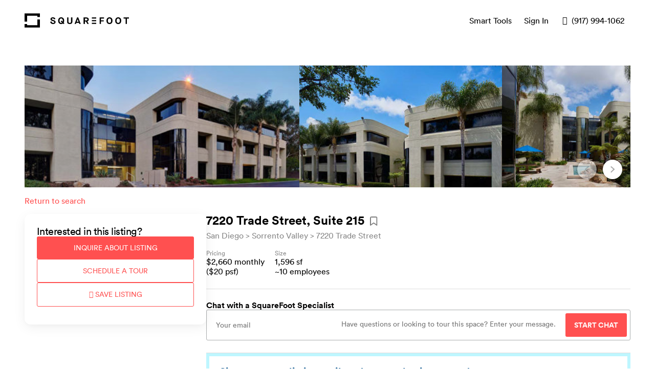

--- FILE ---
content_type: text/html; charset=utf-8
request_url: https://www.squarefoot.com/building/ca/san-diego/7220-trade-street/bf45a9dc-a629-416d-8cb1-eff67ab07d86?listingId=910539
body_size: 7194
content:
<!DOCTYPE html><html lang="en-US" data-qa="my-document"><head><meta charSet="utf-8"/><meta name="viewport" content="width=device-width, initial-scale=1"/><title>SquareFoot</title><meta name="description" content="We’re a new kind of commercial real estate company. We help growing businesses win at finding their next office space, providing flexibility, transparency, and a stress-free process along the way."/><meta name="og:site_name" content="SquareFoot"/><meta name="application-name" content="SquareFoot"/><meta name="apple-mobile-web-app-title" content="SquareFoot"/><meta name="theme_color" content="#ffffff"/><meta name="fb:app_id" content="496698383783212"/><script type="application/ld+json">[{"@context":"http://schema.org","@type":"WebSite","name":"SquareFoot","url":"https://www.squarefoot.com"},{"@context":"http://schema.org","@type":"Organization","name":"SquareFoot","url":"https://www.squarefoot.com","logo":"https://www.squarefoot.com/apple-touch-icon.png","sameAs":["https://www.facebook.com/TheSquareFoot","https://twitter.com/thesqft","https://www.linkedin.com/company/2220452"],"location":{"@context":"http://schema.org","@type":"Place","address":{"@context":"http://schema.org","@type":"PostalAddress","streetAddress":"115 W 30th Street, Suite 900","addressLocality":"New York City","addressRegion":"NY","postalCode":"10001"}}}]</script><link rel="apple-touch-icon" sizes="180x180" href="/apple-touch-icon.png"/><link rel="icon" type="image/png" href="/favicon-32x32.png" sizes="32x32"/><link rel="icon" type="image/png" href="/favicon-16x16.png" sizes="16x16"/><link rel="mask-icon" href="/safari-pinned-tab.svg" color="#212121"/><link rel="preconnect" href="https://miyagi-next-assets.s3.us-east-005.backblazeb2.com"/><meta name="next-head-count" content="15"/><script async="">!function(){var analytics=window.analytics=window.analytics||[];if(!analytics.initialize)if(analytics.invoked)window.console&&console.error&&console.error("Segment snippet included twice.");else{analytics.invoked=!0;analytics.methods=["trackSubmit","trackClick","trackLink","trackForm","pageview","identify","reset","group","track","ready","alias","debug","page","once","off","on","addSourceMiddleware","addIntegrationMiddleware","setAnonymousId","addDestinationMiddleware"];analytics.factory=function(e){return function(){var t=Array.prototype.slice.call(arguments);t.unshift(e);analytics.push(t);return analytics}};for(var e=0;e<analytics.methods.length;e++){var key=analytics.methods[e];analytics[key]=analytics.factory(key)}analytics.load=function(key,e){var t=document.createElement("script");t.type="text/javascript";t.async=!0;t.src="https://cdn.segment.com/analytics.js/v1/" + key + "/analytics.min.js";var n=document.getElementsByTagName("script")[0];n.parentNode.insertBefore(t,n);analytics._loadOptions=e};analytics._writeKey="YOUR_API_KEY";;analytics.SNIPPET_VERSION="4.15.3";
analytics.load("YOUR_API_KEY");
analytics.page();
}}();</script><meta name="robots" content="index,follow"/><link rel="preload" href="/_next/static/css/998cf07aa2ac68b2.css" as="style"/><link rel="stylesheet" href="/_next/static/css/998cf07aa2ac68b2.css" data-n-g=""/><link rel="preload" href="/_next/static/css/84b8bf9e273dd228.css" as="style"/><link rel="stylesheet" href="/_next/static/css/84b8bf9e273dd228.css" data-n-p=""/><link rel="preload" href="/_next/static/css/0e14c50e3b03f4ff.css" as="style"/><link rel="stylesheet" href="/_next/static/css/0e14c50e3b03f4ff.css" data-n-p=""/><noscript data-n-css=""></noscript><script defer="" nomodule="" src="/_next/static/chunks/polyfills-5cd94c89d3acac5f.js"></script><script src="/_next/static/chunks/webpack-c93b3ff0d02e70ea.js" defer=""></script><script src="/_next/static/chunks/framework-8b7974553b1447ee.js" defer=""></script><script src="/_next/static/chunks/main-57c50a6a40ba74ab.js" defer=""></script><script src="/_next/static/chunks/pages/_app-909066f65bea23ad.js" defer=""></script><script src="/_next/static/chunks/29107295-c3c12e6f8bf94c9b.js" defer=""></script><script src="/_next/static/chunks/304-8f2246b6a9805e50.js" defer=""></script><script src="/_next/static/chunks/522-003aff8992af872a.js" defer=""></script><script src="/_next/static/chunks/551-d47c2531b55dd8cd.js" defer=""></script><script src="/_next/static/chunks/66-aaff00231d7ca26b.js" defer=""></script><script src="/_next/static/chunks/681-01433364446089fa.js" defer=""></script><script src="/_next/static/chunks/371-89c026687fbc48fe.js" defer=""></script><script src="/_next/static/chunks/pages/building/%5B...slug%5D-86c64f1aed015bdd.js" defer=""></script><script src="/_next/static/-8Ih9ZfGFZ05CExjLOYYZ/_buildManifest.js" defer=""></script><script src="/_next/static/-8Ih9ZfGFZ05CExjLOYYZ/_ssgManifest.js" defer=""></script><script src="/_next/static/-8Ih9ZfGFZ05CExjLOYYZ/_middlewareManifest.js" defer=""></script></head><body><div id="__next" data-reactroot=""><div class="styles_container__tvvBW" data-qa="toast"><div class="styles_inner__Z9ucR styles_hidden__4Itod"><div class="styles_closeButton__tLXmF" role="button" tabindex="0"><span class="icon icon-cross"></span></div></div></div><script type="text/javascript" async="" src="https://www.googleadservices.com/pagead/conversion_async.js"></script></div><script id="__NEXT_DATA__" type="application/json">{"props":{"pageProps":{"isMobileView":null,"prevUrl":null,"state":"ca","city":"san-diego","address":"7220-trade-street","selectedListingId":"910539","error":null,"building":{"__typename":"Building","id":"58163","identity":"bf45a9dc-a629-416d-8cb1-eff67ab07d86","address":"7220 Trade Street","addresses":[{"__typename":"Address","id":"ad8d594e-7473-41c1-a67e-2cde3905ac92","address":"7220 Trade Street"}],"fullAddress":"7220 Trade Street, San Diego, CA 92121","cmsContent":null,"propertyName":"Sorrento Ridge Corporate Center","city":"San Diego","state":"CA","zip":"92121","slug":"/ca/san-diego/7220-trade-street","lat":32.8895259,"lng":-117.1670528,"minSquareFeet":151,"maxSquareFeet":12727,"minEstimatedSeats":1,"maxEstimatedSeats":84,"minEstimatedMonthlyPrice":0,"maxEstimatedMonthlyPrice":20377,"details":{"Walk Score®":43},"hasAttendedLobby":null,"hasRoundTheClockAccess":null,"hasVirtualTours":false,"hasTurnstile":null,"coverImage":{"__typename":"Image","id":"259501","url":"https://processed-listing-and-building-images-production.s3.us-east-005.backblazeb2.com/c5059f19-3841-4bdd-8de6-02c18ecfa706"},"images2":{"__typename":"ImagesConnection","nodes":[{"__typename":"Image","id":"259501","url":"https://processed-listing-and-building-images-production.s3.us-east-005.backblazeb2.com/c5059f19-3841-4bdd-8de6-02c18ecfa706-400"},{"__typename":"Image","id":"259503","url":"https://processed-listing-and-building-images-production.s3.us-east-005.backblazeb2.com/de1d030b-4248-408e-a860-ca7a237a54d2-400"},{"__typename":"Image","id":"259502","url":"https://processed-listing-and-building-images-production.s3.us-east-005.backblazeb2.com/0f45eecf-389e-4fac-81e6-a92ef4b99e76-400"},{"__typename":"Image","id":"259504","url":"https://processed-listing-and-building-images-production.s3.us-east-005.backblazeb2.com/09afa5a8-ef6b-4065-91ba-fa6d414b3b8c-400"}]},"market":null,"neighborhood":{"__typename":"Neighborhood","id":"1031","name":"Sorrento Valley","rootSlug":"/ca/san-diego/sorrento-valley","yearlyPricePerFoot":null,"externalId":"84c415c2-ba13-46e2-9b03-f3c363deb88e"},"submarket":null,"listings":[{"__typename":"Listing","id":"910539","floorAndSuite":"Suite 215","squareFeet":1596,"estimatedSquareFeet":1596,"maxOccupancy":0,"estimatedMaxOccupancy":10,"estimatedMonthlyPrice":"2660","displayMonthlyPrice":"$2,660","displayPSF":"$20","estimatedPsf":20,"accuratePsf":20,"details":{"Property Type":"Office","Lease Type":"Direct Lease"},"leaseType":"DIRECT","leaseTerm":null,"status":"UNAVAILABLE","description":null,"naturalLight":null,"hasWetPantry":null,"floorMaterial":null,"conferenceRooms":null,"hasExposedCeiling":null,"hasPrivateBathroom":null,"dataChangedAt":"2020-05-01T00:00:00Z","brokerInsights":[],"images2":{"__typename":"ImagesConnection","nodes":[]}},{"__typename":"Listing","id":"838012","floorAndSuite":"Suite 140","squareFeet":723,"estimatedSquareFeet":723,"maxOccupancy":0,"estimatedMaxOccupancy":4,"estimatedMonthlyPrice":"0","displayMonthlyPrice":"~$0","displayPSF":null,"estimatedPsf":null,"accuratePsf":0,"details":{"Property Type":"Office","Lease Type":"Direct Lease"},"leaseType":"DIRECT","leaseTerm":null,"status":"UNAVAILABLE","description":null,"naturalLight":null,"hasWetPantry":null,"floorMaterial":null,"conferenceRooms":null,"hasExposedCeiling":null,"hasPrivateBathroom":null,"dataChangedAt":"2020-04-29T00:00:00Z","brokerInsights":[],"images2":{"__typename":"ImagesConnection","nodes":[]}},{"__typename":"Listing","id":"855050","floorAndSuite":"Suite 136","squareFeet":230,"estimatedSquareFeet":230,"maxOccupancy":0,"estimatedMaxOccupancy":1,"estimatedMonthlyPrice":"507","displayMonthlyPrice":"$498","displayPSF":"$26","estimatedPsf":25,"accuratePsf":26,"details":{"Property Type":"Office","Lease Type":"Direct Lease"},"leaseType":"DIRECT","leaseTerm":null,"status":"UNAVAILABLE","description":null,"naturalLight":null,"hasWetPantry":null,"floorMaterial":null,"conferenceRooms":null,"hasExposedCeiling":null,"hasPrivateBathroom":null,"dataChangedAt":"2020-05-01T00:00:00Z","brokerInsights":[],"images2":{"__typename":"ImagesConnection","nodes":[]}},{"__typename":"Listing","id":"873130","floorAndSuite":"207C Suite","squareFeet":332,"estimatedSquareFeet":332,"maxOccupancy":0,"estimatedMaxOccupancy":2,"estimatedMonthlyPrice":"664","displayMonthlyPrice":"$664","displayPSF":"$24","estimatedPsf":24,"accuratePsf":24,"details":{"Property Type":"Office","Lease Type":"Direct Lease"},"leaseType":"DIRECT","leaseTerm":null,"status":"UNAVAILABLE","description":null,"naturalLight":null,"hasWetPantry":null,"floorMaterial":null,"conferenceRooms":null,"hasExposedCeiling":null,"hasPrivateBathroom":null,"dataChangedAt":"2020-05-01T00:00:00Z","brokerInsights":[],"images2":{"__typename":"ImagesConnection","nodes":[]}},{"__typename":"Listing","id":"838014","floorAndSuite":"Suite 148","squareFeet":782,"estimatedSquareFeet":782,"maxOccupancy":0,"estimatedMaxOccupancy":5,"estimatedMonthlyPrice":"1573","displayMonthlyPrice":"$1,564","displayPSF":"$24","estimatedPsf":24,"accuratePsf":24,"details":{"Property Type":"Office","Lease Type":"Direct Lease"},"leaseType":"DIRECT","leaseTerm":null,"status":"UNAVAILABLE","description":null,"naturalLight":null,"hasWetPantry":null,"floorMaterial":null,"conferenceRooms":null,"hasExposedCeiling":null,"hasPrivateBathroom":null,"dataChangedAt":"2020-04-29T00:00:00Z","brokerInsights":[],"images2":{"__typename":"ImagesConnection","nodes":[]}},{"__typename":"Listing","id":"868941","floorAndSuite":"Suite 207","squareFeet":3491,"estimatedSquareFeet":3491,"maxOccupancy":0,"estimatedMaxOccupancy":23,"estimatedMonthlyPrice":"6921","displayMonthlyPrice":"$6,691","displayPSF":"$24","estimatedPsf":22,"accuratePsf":23,"details":{"Property Type":"Office","Lease Type":"Direct Lease"},"leaseType":"DIRECT","leaseTerm":null,"status":"UNAVAILABLE","description":null,"naturalLight":null,"hasWetPantry":null,"floorMaterial":null,"conferenceRooms":null,"hasExposedCeiling":null,"hasPrivateBathroom":null,"dataChangedAt":"2020-05-01T00:00:00Z","brokerInsights":[],"images2":{"__typename":"ImagesConnection","nodes":[]}},{"__typename":"Listing","id":"923010","floorAndSuite":"Suite 129","squareFeet":154,"estimatedSquareFeet":154,"maxOccupancy":0,"estimatedMaxOccupancy":1,"estimatedMonthlyPrice":"347","displayMonthlyPrice":"$346","displayPSF":"$27","estimatedPsf":26,"accuratePsf":27,"details":{"Property Type":"Office","Lease Type":"Direct Lease"},"leaseType":"DIRECT","leaseTerm":null,"status":"UNAVAILABLE","description":null,"naturalLight":null,"hasWetPantry":null,"floorMaterial":null,"conferenceRooms":null,"hasExposedCeiling":null,"hasPrivateBathroom":null,"dataChangedAt":"2020-05-01T00:00:00Z","brokerInsights":[],"images2":{"__typename":"ImagesConnection","nodes":[]}},{"__typename":"Listing","id":"828088","floorAndSuite":"Suite 105","squareFeet":4458,"estimatedSquareFeet":4458,"maxOccupancy":0,"estimatedMaxOccupancy":29,"estimatedMonthlyPrice":"0","displayMonthlyPrice":"~$0","displayPSF":null,"estimatedPsf":null,"accuratePsf":0,"details":{"Property Type":"Office","Lease Type":"Direct Lease"},"leaseType":"DIRECT","leaseTerm":null,"status":"UNAVAILABLE","description":null,"naturalLight":null,"hasWetPantry":null,"floorMaterial":null,"conferenceRooms":null,"hasExposedCeiling":null,"hasPrivateBathroom":null,"dataChangedAt":"2020-04-29T00:00:00Z","brokerInsights":[],"images2":{"__typename":"ImagesConnection","nodes":[]}},{"__typename":"Listing","id":"838028","floorAndSuite":"Suite 145","squareFeet":279,"estimatedSquareFeet":279,"maxOccupancy":0,"estimatedMaxOccupancy":1,"estimatedMonthlyPrice":"574","displayMonthlyPrice":"$558","displayPSF":"$25","estimatedPsf":24,"accuratePsf":24,"details":{"Property Type":"Office","Lease Type":"Direct Lease"},"leaseType":"DIRECT","leaseTerm":null,"status":"UNAVAILABLE","description":null,"naturalLight":null,"hasWetPantry":null,"floorMaterial":null,"conferenceRooms":null,"hasExposedCeiling":null,"hasPrivateBathroom":null,"dataChangedAt":"2020-04-29T00:00:00Z","brokerInsights":[],"images2":{"__typename":"ImagesConnection","nodes":[]}},{"__typename":"Listing","id":"855055","floorAndSuite":"Suite 148","squareFeet":770,"estimatedSquareFeet":770,"maxOccupancy":0,"estimatedMaxOccupancy":5,"estimatedMonthlyPrice":"1628","displayMonthlyPrice":"$1,604","displayPSF":"$25","estimatedPsf":24,"accuratePsf":25,"details":{"Property Type":"Office","Lease Type":"Direct Lease"},"leaseType":"DIRECT","leaseTerm":null,"status":"UNAVAILABLE","description":null,"naturalLight":null,"hasWetPantry":null,"floorMaterial":null,"conferenceRooms":null,"hasExposedCeiling":null,"hasPrivateBathroom":null,"dataChangedAt":"2020-05-01T00:00:00Z","brokerInsights":[],"images2":{"__typename":"ImagesConnection","nodes":[]}},{"__typename":"Listing","id":"855054","floorAndSuite":"Suite 147","squareFeet":262,"estimatedSquareFeet":262,"maxOccupancy":0,"estimatedMaxOccupancy":1,"estimatedMonthlyPrice":"554","displayMonthlyPrice":"$545","displayPSF":"$25","estimatedPsf":24,"accuratePsf":25,"details":{"Property Type":"Office","Lease Type":"Direct Lease"},"leaseType":"DIRECT","leaseTerm":null,"status":"UNAVAILABLE","description":null,"naturalLight":null,"hasWetPantry":null,"floorMaterial":null,"conferenceRooms":null,"hasExposedCeiling":null,"hasPrivateBathroom":null,"dataChangedAt":"2020-05-01T00:00:00Z","brokerInsights":[],"images2":{"__typename":"ImagesConnection","nodes":[]}},{"__typename":"Listing","id":"855053","floorAndSuite":"Suite 145","squareFeet":274,"estimatedSquareFeet":274,"maxOccupancy":0,"estimatedMaxOccupancy":1,"estimatedMonthlyPrice":"618","displayMonthlyPrice":"$616","displayPSF":"$27","estimatedPsf":26,"accuratePsf":27,"details":{"Property Type":"Office","Lease Type":"Direct Lease"},"leaseType":"DIRECT","leaseTerm":null,"status":"UNAVAILABLE","description":null,"naturalLight":null,"hasWetPantry":null,"floorMaterial":null,"conferenceRooms":null,"hasExposedCeiling":null,"hasPrivateBathroom":null,"dataChangedAt":"2020-05-01T00:00:00Z","brokerInsights":[],"images2":{"__typename":"ImagesConnection","nodes":[]}},{"__typename":"Listing","id":"828089","floorAndSuite":"Suite 115","squareFeet":4779,"estimatedSquareFeet":4779,"maxOccupancy":0,"estimatedMaxOccupancy":31,"estimatedMonthlyPrice":"0","displayMonthlyPrice":"~$0","displayPSF":null,"estimatedPsf":null,"accuratePsf":0,"details":{"Property Type":"Office","Lease Type":"Direct Lease"},"leaseType":"DIRECT","leaseTerm":null,"status":"UNAVAILABLE","description":null,"naturalLight":null,"hasWetPantry":null,"floorMaterial":null,"conferenceRooms":null,"hasExposedCeiling":null,"hasPrivateBathroom":null,"dataChangedAt":"2020-04-29T00:00:00Z","brokerInsights":[],"images2":{"__typename":"ImagesConnection","nodes":[]}},{"__typename":"Listing","id":"855056","floorAndSuite":"Suite 153","squareFeet":768,"estimatedSquareFeet":768,"maxOccupancy":0,"estimatedMaxOccupancy":5,"estimatedMonthlyPrice":"1659","displayMonthlyPrice":"$1,600","displayPSF":"$26","estimatedPsf":25,"accuratePsf":25,"details":{"Property Type":"Office","Lease Type":"Direct Lease"},"leaseType":"DIRECT","leaseTerm":null,"status":"UNAVAILABLE","description":null,"naturalLight":null,"hasWetPantry":null,"floorMaterial":null,"conferenceRooms":null,"hasExposedCeiling":null,"hasPrivateBathroom":null,"dataChangedAt":"2020-05-01T00:00:00Z","brokerInsights":[],"images2":{"__typename":"ImagesConnection","nodes":[]}},{"__typename":"Listing","id":"838026","floorAndSuite":"Suite 107","squareFeet":3490,"estimatedSquareFeet":3490,"maxOccupancy":0,"estimatedMaxOccupancy":23,"estimatedMonthlyPrice":"6125","displayMonthlyPrice":"$6,107","displayPSF":"$21","estimatedPsf":20,"accuratePsf":21,"details":{"Property Type":"Office","Lease Type":"Direct Lease"},"leaseType":"DIRECT","leaseTerm":null,"status":"UNAVAILABLE","description":null,"naturalLight":null,"hasWetPantry":null,"floorMaterial":null,"conferenceRooms":null,"hasExposedCeiling":null,"hasPrivateBathroom":null,"dataChangedAt":"2020-04-29T00:00:00Z","brokerInsights":[],"images2":{"__typename":"ImagesConnection","nodes":[]}},{"__typename":"Listing","id":"838030","floorAndSuite":"Suite 136","squareFeet":234,"estimatedSquareFeet":234,"maxOccupancy":0,"estimatedMaxOccupancy":1,"estimatedMonthlyPrice":"0","displayMonthlyPrice":"~$0","displayPSF":null,"estimatedPsf":null,"accuratePsf":0,"details":{"Property Type":"Office","Lease Type":"Direct Lease"},"leaseType":"DIRECT","leaseTerm":null,"status":"UNAVAILABLE","description":null,"naturalLight":null,"hasWetPantry":null,"floorMaterial":null,"conferenceRooms":null,"hasExposedCeiling":null,"hasPrivateBathroom":null,"dataChangedAt":"2020-04-29T00:00:00Z","brokerInsights":[],"images2":{"__typename":"ImagesConnection","nodes":[]}},{"__typename":"Listing","id":"855046","floorAndSuite":"Suite 125","squareFeet":176,"estimatedSquareFeet":176,"maxOccupancy":0,"estimatedMaxOccupancy":1,"estimatedMonthlyPrice":"396","displayMonthlyPrice":"$396","displayPSF":"$27","estimatedPsf":27,"accuratePsf":27,"details":{"Property Type":"Office","Lease Type":"Direct Lease"},"leaseType":"DIRECT","leaseTerm":null,"status":"UNAVAILABLE","description":null,"naturalLight":null,"hasWetPantry":null,"floorMaterial":null,"conferenceRooms":null,"hasExposedCeiling":null,"hasPrivateBathroom":null,"dataChangedAt":"2020-05-01T00:00:00Z","brokerInsights":[],"images2":{"__typename":"ImagesConnection","nodes":[]}},{"__typename":"Listing","id":"838022","floorAndSuite":"203 02 Suite","squareFeet":5912,"estimatedSquareFeet":5912,"maxOccupancy":0,"estimatedMaxOccupancy":39,"estimatedMonthlyPrice":"10346","displayMonthlyPrice":"$10,346","displayPSF":"$21","estimatedPsf":21,"accuratePsf":21,"details":{"Property Type":"Office","Lease Type":"Direct Lease"},"leaseType":"DIRECT","leaseTerm":null,"status":"UNAVAILABLE","description":null,"naturalLight":null,"hasWetPantry":null,"floorMaterial":null,"conferenceRooms":null,"hasExposedCeiling":null,"hasPrivateBathroom":null,"dataChangedAt":"2020-04-29T00:00:00Z","brokerInsights":[],"images2":{"__typename":"ImagesConnection","nodes":[]}},{"__typename":"Listing","id":"828094","floorAndSuite":"Suite 130","squareFeet":282,"estimatedSquareFeet":282,"maxOccupancy":0,"estimatedMaxOccupancy":1,"estimatedMonthlyPrice":"0","displayMonthlyPrice":"~$0","displayPSF":null,"estimatedPsf":null,"accuratePsf":0,"details":{"Property Type":"Office","Lease Type":"Direct Lease"},"leaseType":"DIRECT","leaseTerm":null,"status":"UNAVAILABLE","description":null,"naturalLight":null,"hasWetPantry":null,"floorMaterial":null,"conferenceRooms":null,"hasExposedCeiling":null,"hasPrivateBathroom":null,"dataChangedAt":"2020-04-29T00:00:00Z","brokerInsights":[],"images2":{"__typename":"ImagesConnection","nodes":[]}},{"__typename":"Listing","id":"828099","floorAndSuite":"Suite 312","squareFeet":11758,"estimatedSquareFeet":11758,"maxOccupancy":0,"estimatedMaxOccupancy":78,"estimatedMonthlyPrice":"0","displayMonthlyPrice":"~$0","displayPSF":null,"estimatedPsf":null,"accuratePsf":0,"details":{"Property Type":"Office","Lease Type":"Direct Lease"},"leaseType":"DIRECT","leaseTerm":null,"status":"UNAVAILABLE","description":null,"naturalLight":null,"hasWetPantry":null,"floorMaterial":null,"conferenceRooms":null,"hasExposedCeiling":null,"hasPrivateBathroom":null,"dataChangedAt":"2020-04-29T00:00:00Z","brokerInsights":[],"images2":{"__typename":"ImagesConnection","nodes":[]}},{"__typename":"Listing","id":"838019","floorAndSuite":"Suite 209","squareFeet":2293,"estimatedSquareFeet":2293,"maxOccupancy":0,"estimatedMaxOccupancy":15,"estimatedMonthlyPrice":"4395","displayMonthlyPrice":"$4,394","displayPSF":"$23","estimatedPsf":22,"accuratePsf":23,"details":{"Property Type":"Office","Lease Type":"Direct Lease"},"leaseType":"DIRECT","leaseTerm":null,"status":"UNAVAILABLE","description":null,"naturalLight":null,"hasWetPantry":null,"floorMaterial":null,"conferenceRooms":null,"hasExposedCeiling":null,"hasPrivateBathroom":null,"dataChangedAt":"2020-04-29T00:00:00Z","brokerInsights":[],"images2":{"__typename":"ImagesConnection","nodes":[]}},{"__typename":"Listing","id":"828117","floorAndSuite":"Suite 202","squareFeet":1275,"estimatedSquareFeet":1275,"maxOccupancy":0,"estimatedMaxOccupancy":8,"estimatedMonthlyPrice":"0","displayMonthlyPrice":"~$0","displayPSF":null,"estimatedPsf":null,"accuratePsf":0,"details":{"Property Type":"Office","Lease Type":"Direct Lease"},"leaseType":"DIRECT","leaseTerm":null,"status":"UNAVAILABLE","description":null,"naturalLight":null,"hasWetPantry":null,"floorMaterial":null,"conferenceRooms":null,"hasExposedCeiling":null,"hasPrivateBathroom":null,"dataChangedAt":"2020-04-29T00:00:00Z","brokerInsights":[],"images2":{"__typename":"ImagesConnection","nodes":[]}},{"__typename":"Listing","id":"873137","floorAndSuite":"207J Suite","squareFeet":244,"estimatedSquareFeet":244,"maxOccupancy":0,"estimatedMaxOccupancy":1,"estimatedMonthlyPrice":"935","displayMonthlyPrice":"$935","displayPSF":"$46","estimatedPsf":45,"accuratePsf":46,"details":{"Property Type":"Office","Lease Type":"Direct Lease"},"leaseType":"DIRECT","leaseTerm":null,"status":"UNAVAILABLE","description":null,"naturalLight":null,"hasWetPantry":null,"floorMaterial":null,"conferenceRooms":null,"hasExposedCeiling":null,"hasPrivateBathroom":null,"dataChangedAt":"2020-05-01T00:00:00Z","brokerInsights":[],"images2":{"__typename":"ImagesConnection","nodes":[]}},{"__typename":"Listing","id":"917229","floorAndSuite":"Suite 305","squareFeet":2388,"estimatedSquareFeet":2388,"maxOccupancy":0,"estimatedMaxOccupancy":15,"estimatedMonthlyPrice":"4179","displayMonthlyPrice":"$4,179","displayPSF":"$21","estimatedPsf":21,"accuratePsf":21,"details":{"Property Type":"Office","Lease Type":"Direct Lease"},"leaseType":"DIRECT","leaseTerm":null,"status":"UNAVAILABLE","description":null,"naturalLight":null,"hasWetPantry":null,"floorMaterial":null,"conferenceRooms":null,"hasExposedCeiling":null,"hasPrivateBathroom":null,"dataChangedAt":"2020-05-01T00:00:00Z","brokerInsights":[],"images2":{"__typename":"ImagesConnection","nodes":[]}},{"__typename":"Listing","id":"855052","floorAndSuite":"Suite 142","squareFeet":620,"estimatedSquareFeet":620,"maxOccupancy":0,"estimatedMaxOccupancy":4,"estimatedMonthlyPrice":"1409","displayMonthlyPrice":"$1,395","displayPSF":"$27","estimatedPsf":27,"accuratePsf":27,"details":{"Property Type":"Office","Lease Type":"Direct Lease"},"leaseType":"DIRECT","leaseTerm":null,"status":"UNAVAILABLE","description":null,"naturalLight":null,"hasWetPantry":null,"floorMaterial":null,"conferenceRooms":null,"hasExposedCeiling":null,"hasPrivateBathroom":null,"dataChangedAt":"2020-05-01T00:00:00Z","brokerInsights":[],"images2":{"__typename":"ImagesConnection","nodes":[]}},{"__typename":"Listing","id":"838027","floorAndSuite":"Suite 147","squareFeet":266,"estimatedSquareFeet":266,"maxOccupancy":0,"estimatedMaxOccupancy":1,"estimatedMonthlyPrice":"548","displayMonthlyPrice":"$532","displayPSF":"$25","estimatedPsf":24,"accuratePsf":24,"details":{"Property Type":"Office","Lease Type":"Direct Lease"},"leaseType":"DIRECT","leaseTerm":null,"status":"UNAVAILABLE","description":null,"naturalLight":null,"hasWetPantry":null,"floorMaterial":null,"conferenceRooms":null,"hasExposedCeiling":null,"hasPrivateBathroom":null,"dataChangedAt":"2020-04-29T00:00:00Z","brokerInsights":[],"images2":{"__typename":"ImagesConnection","nodes":[]}},{"__typename":"Listing","id":"838020","floorAndSuite":"Suite 207","squareFeet":4123,"estimatedSquareFeet":4123,"maxOccupancy":0,"estimatedMaxOccupancy":27,"estimatedMonthlyPrice":"2409","displayMonthlyPrice":"$2,405","displayPSF":"$7","estimatedPsf":6,"accuratePsf":7,"details":{"Property Type":"Office","Lease Type":"Direct Lease"},"leaseType":"DIRECT","leaseTerm":null,"status":"UNAVAILABLE","description":null,"naturalLight":null,"hasWetPantry":null,"floorMaterial":null,"conferenceRooms":null,"hasExposedCeiling":null,"hasPrivateBathroom":null,"dataChangedAt":"2020-04-29T00:00:00Z","brokerInsights":[],"images2":{"__typename":"ImagesConnection","nodes":[]}},{"__typename":"Listing","id":"838034","floorAndSuite":"Suite 125","squareFeet":179,"estimatedSquareFeet":179,"maxOccupancy":0,"estimatedMaxOccupancy":1,"estimatedMonthlyPrice":"0","displayMonthlyPrice":"~$0","displayPSF":null,"estimatedPsf":null,"accuratePsf":0,"details":{"Property Type":"Office","Lease Type":"Direct Lease"},"leaseType":"DIRECT","leaseTerm":null,"status":"UNAVAILABLE","description":null,"naturalLight":null,"hasWetPantry":null,"floorMaterial":null,"conferenceRooms":null,"hasExposedCeiling":null,"hasPrivateBathroom":null,"dataChangedAt":"2020-04-29T00:00:00Z","brokerInsights":[],"images2":{"__typename":"ImagesConnection","nodes":[]}},{"__typename":"Listing","id":"855051","floorAndSuite":"Suite 140","squareFeet":711,"estimatedSquareFeet":711,"maxOccupancy":0,"estimatedMaxOccupancy":4,"estimatedMonthlyPrice":"1540","displayMonthlyPrice":"$1,481","displayPSF":"$26","estimatedPsf":24,"accuratePsf":25,"details":{"Property Type":"Office","Lease Type":"Direct Lease"},"leaseType":"DIRECT","leaseTerm":null,"status":"UNAVAILABLE","description":null,"naturalLight":null,"hasWetPantry":null,"floorMaterial":null,"conferenceRooms":null,"hasExposedCeiling":null,"hasPrivateBathroom":null,"dataChangedAt":"2020-05-01T00:00:00Z","brokerInsights":[],"images2":{"__typename":"ImagesConnection","nodes":[]}},{"__typename":"Listing","id":"838017","floorAndSuite":"102 02 Suite","squareFeet":2136,"estimatedSquareFeet":2136,"maxOccupancy":0,"estimatedMaxOccupancy":14,"estimatedMonthlyPrice":"3738","displayMonthlyPrice":"$3,738","displayPSF":"$21","estimatedPsf":21,"accuratePsf":21,"details":{"Property Type":"Office","Lease Type":"Direct Lease"},"leaseType":"DIRECT","leaseTerm":null,"status":"UNAVAILABLE","description":null,"naturalLight":null,"hasWetPantry":null,"floorMaterial":null,"conferenceRooms":null,"hasExposedCeiling":null,"hasPrivateBathroom":null,"dataChangedAt":"2020-04-29T00:00:00Z","brokerInsights":[],"images2":{"__typename":"ImagesConnection","nodes":[]}},{"__typename":"Listing","id":"902116","floorAndSuite":"Suite 130","squareFeet":582,"estimatedSquareFeet":582,"maxOccupancy":0,"estimatedMaxOccupancy":3,"estimatedMonthlyPrice":"1261","displayMonthlyPrice":"$1,261","displayPSF":"$26","estimatedPsf":26,"accuratePsf":26,"details":{"Property Type":"Office","Lease Type":"Direct Lease"},"leaseType":"DIRECT","leaseTerm":null,"status":"UNAVAILABLE","description":null,"naturalLight":null,"hasWetPantry":null,"floorMaterial":null,"conferenceRooms":null,"hasExposedCeiling":null,"hasPrivateBathroom":null,"dataChangedAt":"2020-05-01T00:00:00Z","brokerInsights":[],"images2":{"__typename":"ImagesConnection","nodes":[]}},{"__typename":"Listing","id":"923009","floorAndSuite":"Suite 127","squareFeet":163,"estimatedSquareFeet":163,"maxOccupancy":0,"estimatedMaxOccupancy":1,"estimatedMonthlyPrice":"366","displayMonthlyPrice":"$353","displayPSF":"$27","estimatedPsf":25,"accuratePsf":26,"details":{"Property Type":"Office","Lease Type":"Direct Lease"},"leaseType":"DIRECT","leaseTerm":null,"status":"UNAVAILABLE","description":null,"naturalLight":null,"hasWetPantry":null,"floorMaterial":null,"conferenceRooms":null,"hasExposedCeiling":null,"hasPrivateBathroom":null,"dataChangedAt":"2020-05-01T00:00:00Z","brokerInsights":[],"images2":{"__typename":"ImagesConnection","nodes":[]}},{"__typename":"Listing","id":"902120","floorAndSuite":"207C Suite","squareFeet":352,"estimatedSquareFeet":352,"maxOccupancy":0,"estimatedMaxOccupancy":2,"estimatedMonthlyPrice":"645","displayMonthlyPrice":"$645","displayPSF":"$22","estimatedPsf":21,"accuratePsf":22,"details":{"Property Type":"Office","Lease Type":"Direct Lease"},"leaseType":"DIRECT","leaseTerm":null,"status":"UNAVAILABLE","description":null,"naturalLight":null,"hasWetPantry":null,"floorMaterial":null,"conferenceRooms":null,"hasExposedCeiling":null,"hasPrivateBathroom":null,"dataChangedAt":"2020-05-01T00:00:00Z","brokerInsights":[],"images2":{"__typename":"ImagesConnection","nodes":[]}},{"__typename":"Listing","id":"902125","floorAndSuite":"207H Suite","squareFeet":259,"estimatedSquareFeet":259,"maxOccupancy":0,"estimatedMaxOccupancy":1,"estimatedMonthlyPrice":"496","displayMonthlyPrice":"$496","displayPSF":"$23","estimatedPsf":22,"accuratePsf":23,"details":{"Property Type":"Office","Lease Type":"Direct Lease"},"leaseType":"DIRECT","leaseTerm":null,"status":"UNAVAILABLE","description":null,"naturalLight":null,"hasWetPantry":null,"floorMaterial":null,"conferenceRooms":null,"hasExposedCeiling":null,"hasPrivateBathroom":null,"dataChangedAt":"2020-05-01T00:00:00Z","brokerInsights":[],"images2":{"__typename":"ImagesConnection","nodes":[]}},{"__typename":"Listing","id":"838031","floorAndSuite":"Suite 132","squareFeet":227,"estimatedSquareFeet":227,"maxOccupancy":0,"estimatedMaxOccupancy":1,"estimatedMonthlyPrice":"0","displayMonthlyPrice":"~$0","displayPSF":null,"estimatedPsf":null,"accuratePsf":0,"details":{"Property Type":"Office","Lease Type":"Direct Lease"},"leaseType":"DIRECT","leaseTerm":null,"status":"UNAVAILABLE","description":null,"naturalLight":null,"hasWetPantry":null,"floorMaterial":null,"conferenceRooms":null,"hasExposedCeiling":null,"hasPrivateBathroom":null,"dataChangedAt":"2020-04-29T00:00:00Z","brokerInsights":[],"images2":{"__typename":"ImagesConnection","nodes":[]}},{"__typename":"Listing","id":"864090","floorAndSuite":"Suite 250","squareFeet":1820,"estimatedSquareFeet":1820,"maxOccupancy":0,"estimatedMaxOccupancy":12,"estimatedMonthlyPrice":"3033","displayMonthlyPrice":"$3,033","displayPSF":"$20","estimatedPsf":19,"accuratePsf":20,"details":{"Property Type":"Office","Lease Type":"Direct Lease"},"leaseType":"DIRECT","leaseTerm":null,"status":"UNAVAILABLE","description":null,"naturalLight":null,"hasWetPantry":null,"floorMaterial":null,"conferenceRooms":null,"hasExposedCeiling":null,"hasPrivateBathroom":null,"dataChangedAt":"2020-05-01T00:00:00Z","brokerInsights":[],"images2":{"__typename":"ImagesConnection","nodes":[]}},{"__typename":"Listing","id":"828101","floorAndSuite":"105 02 Suite","squareFeet":12727,"estimatedSquareFeet":12727,"maxOccupancy":0,"estimatedMaxOccupancy":84,"estimatedMonthlyPrice":"0","displayMonthlyPrice":"~$0","displayPSF":null,"estimatedPsf":null,"accuratePsf":0,"details":{"Property Type":"Office","Lease Type":"Direct Lease"},"leaseType":"DIRECT","leaseTerm":null,"status":"UNAVAILABLE","description":null,"naturalLight":null,"hasWetPantry":null,"floorMaterial":null,"conferenceRooms":null,"hasExposedCeiling":null,"hasPrivateBathroom":null,"dataChangedAt":"2020-04-29T00:00:00Z","brokerInsights":[],"images2":{"__typename":"ImagesConnection","nodes":[]}},{"__typename":"Listing","id":"902115","floorAndSuite":"Suite 122","squareFeet":657,"estimatedSquareFeet":657,"maxOccupancy":0,"estimatedMaxOccupancy":4,"estimatedMonthlyPrice":"1424","displayMonthlyPrice":"$1,423","displayPSF":"$26","estimatedPsf":25,"accuratePsf":26,"details":{"Property Type":"Office","Lease Type":"Direct Lease"},"leaseType":"DIRECT","leaseTerm":null,"status":"UNAVAILABLE","description":null,"naturalLight":null,"hasWetPantry":null,"floorMaterial":null,"conferenceRooms":null,"hasExposedCeiling":null,"hasPrivateBathroom":null,"dataChangedAt":"2020-05-01T00:00:00Z","brokerInsights":[],"images2":{"__typename":"ImagesConnection","nodes":[]}},{"__typename":"Listing","id":"873129","floorAndSuite":"207B Suite","squareFeet":536,"estimatedSquareFeet":536,"maxOccupancy":0,"estimatedMaxOccupancy":3,"estimatedMonthlyPrice":"1161","displayMonthlyPrice":"$1,161","displayPSF":"$26","estimatedPsf":25,"accuratePsf":26,"details":{"Property Type":"Office","Lease Type":"Direct Lease"},"leaseType":"DIRECT","leaseTerm":null,"status":"UNAVAILABLE","description":null,"naturalLight":null,"hasWetPantry":null,"floorMaterial":null,"conferenceRooms":null,"hasExposedCeiling":null,"hasPrivateBathroom":null,"dataChangedAt":"2020-05-01T00:00:00Z","brokerInsights":[],"images2":{"__typename":"ImagesConnection","nodes":[]}},{"__typename":"Listing","id":"902126","floorAndSuite":"Suite 312","squareFeet":12226,"estimatedSquareFeet":12226,"maxOccupancy":0,"estimatedMaxOccupancy":81,"estimatedMonthlyPrice":"20377","displayMonthlyPrice":"$20,376","displayPSF":"$20","estimatedPsf":19,"accuratePsf":20,"details":{"Property Type":"Office","Lease Type":"Direct Lease"},"leaseType":"DIRECT","leaseTerm":null,"status":"UNAVAILABLE","description":null,"naturalLight":null,"hasWetPantry":null,"floorMaterial":null,"conferenceRooms":null,"hasExposedCeiling":null,"hasPrivateBathroom":null,"dataChangedAt":"2020-05-01T00:00:00Z","brokerInsights":[],"images2":{"__typename":"ImagesConnection","nodes":[]}},{"__typename":"Listing","id":"902119","floorAndSuite":"Suite 205","squareFeet":2173,"estimatedSquareFeet":2173,"maxOccupancy":0,"estimatedMaxOccupancy":14,"estimatedMonthlyPrice":"3803","displayMonthlyPrice":"$3,802","displayPSF":"$21","estimatedPsf":20,"accuratePsf":21,"details":{"Property Type":"Office","Lease Type":"Direct Lease"},"leaseType":"DIRECT","leaseTerm":null,"status":"UNAVAILABLE","description":null,"naturalLight":null,"hasWetPantry":null,"floorMaterial":null,"conferenceRooms":null,"hasExposedCeiling":null,"hasPrivateBathroom":null,"dataChangedAt":"2020-05-01T00:00:00Z","brokerInsights":[],"images2":{"__typename":"ImagesConnection","nodes":[]}},{"__typename":"Listing","id":"933941","floorAndSuite":"Suite 360","squareFeet":2345,"estimatedSquareFeet":2345,"maxOccupancy":0,"estimatedMaxOccupancy":15,"estimatedMonthlyPrice":"3908","displayMonthlyPrice":"$3,908","displayPSF":"$20","estimatedPsf":19,"accuratePsf":20,"details":{"Property Type":"Office","Lease Type":"Direct Lease"},"leaseType":"DIRECT","leaseTerm":null,"status":"UNAVAILABLE","description":null,"naturalLight":null,"hasWetPantry":null,"floorMaterial":null,"conferenceRooms":null,"hasExposedCeiling":null,"hasPrivateBathroom":null,"dataChangedAt":"2020-05-01T00:00:00Z","brokerInsights":[],"images2":{"__typename":"ImagesConnection","nodes":[]}},{"__typename":"Listing","id":"855047","floorAndSuite":"Suite 129","squareFeet":151,"estimatedSquareFeet":151,"maxOccupancy":0,"estimatedMaxOccupancy":1,"estimatedMonthlyPrice":"338","displayMonthlyPrice":"$327","displayPSF":"$27","estimatedPsf":25,"accuratePsf":26,"details":{"Property Type":"Office","Lease Type":"Direct Lease"},"leaseType":"DIRECT","leaseTerm":null,"status":"UNAVAILABLE","description":null,"naturalLight":null,"hasWetPantry":null,"floorMaterial":null,"conferenceRooms":null,"hasExposedCeiling":null,"hasPrivateBathroom":null,"dataChangedAt":"2020-05-01T00:00:00Z","brokerInsights":[],"images2":{"__typename":"ImagesConnection","nodes":[]}},{"__typename":"Listing","id":"838038","floorAndSuite":"Suite 130","squareFeet":488,"estimatedSquareFeet":488,"maxOccupancy":0,"estimatedMaxOccupancy":3,"estimatedMonthlyPrice":"0","displayMonthlyPrice":"~$0","displayPSF":null,"estimatedPsf":null,"accuratePsf":0,"details":{"Property Type":"Office","Lease Type":"Direct Lease"},"leaseType":"DIRECT","leaseTerm":null,"status":"UNAVAILABLE","description":null,"naturalLight":null,"hasWetPantry":null,"floorMaterial":null,"conferenceRooms":null,"hasExposedCeiling":null,"hasPrivateBathroom":null,"dataChangedAt":"2020-04-29T00:00:00Z","brokerInsights":[],"images2":{"__typename":"ImagesConnection","nodes":[]}},{"__typename":"Listing","id":"865500","floorAndSuite":"Suite 202","squareFeet":1506,"estimatedSquareFeet":1506,"maxOccupancy":0,"estimatedMaxOccupancy":10,"estimatedMonthlyPrice":"2378","displayMonthlyPrice":"$2,259","displayPSF":"$19","estimatedPsf":18,"accuratePsf":18,"details":{"Property Type":"Office","Lease Type":"Direct Lease"},"leaseType":"DIRECT","leaseTerm":null,"status":"UNAVAILABLE","description":null,"naturalLight":null,"hasWetPantry":null,"floorMaterial":null,"conferenceRooms":null,"hasExposedCeiling":null,"hasPrivateBathroom":null,"dataChangedAt":"2020-05-01T00:00:00Z","brokerInsights":[],"images2":{"__typename":"ImagesConnection","nodes":[]}},{"__typename":"Listing","id":"868939","floorAndSuite":"Suite 102","squareFeet":1523,"estimatedSquareFeet":1523,"maxOccupancy":0,"estimatedMaxOccupancy":10,"estimatedMonthlyPrice":"2665","displayMonthlyPrice":"$2,665","displayPSF":"$21","estimatedPsf":20,"accuratePsf":21,"details":{"Property Type":"Office","Lease Type":"Direct Lease"},"leaseType":"DIRECT","leaseTerm":null,"status":"UNAVAILABLE","description":null,"naturalLight":null,"hasWetPantry":null,"floorMaterial":null,"conferenceRooms":null,"hasExposedCeiling":null,"hasPrivateBathroom":null,"dataChangedAt":"2020-05-01T00:00:00Z","brokerInsights":[],"images2":{"__typename":"ImagesConnection","nodes":[]}},{"__typename":"Listing","id":"855048","floorAndSuite":"Suite 130","squareFeet":572,"estimatedSquareFeet":572,"maxOccupancy":0,"estimatedMaxOccupancy":3,"estimatedMonthlyPrice":"1078","displayMonthlyPrice":"$1,048","displayPSF":"$23","estimatedPsf":21,"accuratePsf":22,"details":{"Property Type":"Office","Lease Type":"Direct Lease"},"leaseType":"DIRECT","leaseTerm":null,"status":"UNAVAILABLE","description":null,"naturalLight":null,"hasWetPantry":null,"floorMaterial":null,"conferenceRooms":null,"hasExposedCeiling":null,"hasPrivateBathroom":null,"dataChangedAt":"2020-05-01T00:00:00Z","brokerInsights":[],"images2":{"__typename":"ImagesConnection","nodes":[]}},{"__typename":"Listing","id":"902118","floorAndSuite":"Suite 153","squareFeet":780,"estimatedSquareFeet":780,"maxOccupancy":0,"estimatedMaxOccupancy":5,"estimatedMonthlyPrice":"1569","displayMonthlyPrice":"$1,560","displayPSF":"$24","estimatedPsf":24,"accuratePsf":24,"details":{"Property Type":"Office","Lease Type":"Direct Lease"},"leaseType":"DIRECT","leaseTerm":null,"status":"UNAVAILABLE","description":null,"naturalLight":null,"hasWetPantry":null,"floorMaterial":null,"conferenceRooms":null,"hasExposedCeiling":null,"hasPrivateBathroom":null,"dataChangedAt":"2020-05-01T00:00:00Z","brokerInsights":[],"images2":{"__typename":"ImagesConnection","nodes":[]}},{"__typename":"Listing","id":"855045","floorAndSuite":"Suite 122","squareFeet":646,"estimatedSquareFeet":646,"maxOccupancy":0,"estimatedMaxOccupancy":4,"estimatedMonthlyPrice":"1418","displayMonthlyPrice":"$1,399","displayPSF":"$26","estimatedPsf":25,"accuratePsf":26,"details":{"Property Type":"Office","Lease Type":"Direct Lease"},"leaseType":"DIRECT","leaseTerm":null,"status":"UNAVAILABLE","description":null,"naturalLight":null,"hasWetPantry":null,"floorMaterial":null,"conferenceRooms":null,"hasExposedCeiling":null,"hasPrivateBathroom":null,"dataChangedAt":"2020-05-01T00:00:00Z","brokerInsights":[],"images2":{"__typename":"ImagesConnection","nodes":[]}},{"__typename":"Listing","id":"934469","floorAndSuite":"207D Suite","squareFeet":348,"estimatedSquareFeet":348,"maxOccupancy":0,"estimatedMaxOccupancy":2,"estimatedMonthlyPrice":"638","displayMonthlyPrice":"$638","displayPSF":"$22","estimatedPsf":22,"accuratePsf":22,"details":{"Property Type":"Office","Lease Type":"Direct Lease"},"leaseType":"DIRECT","leaseTerm":null,"status":"UNAVAILABLE","description":null,"naturalLight":null,"hasWetPantry":null,"floorMaterial":null,"conferenceRooms":null,"hasExposedCeiling":null,"hasPrivateBathroom":null,"dataChangedAt":"2020-05-01T00:00:00Z","brokerInsights":[],"images2":{"__typename":"ImagesConnection","nodes":[]}},{"__typename":"Listing","id":"965931","floorAndSuite":"Suite 10202","squareFeet":2136,"estimatedSquareFeet":2136,"maxOccupancy":0,"estimatedMaxOccupancy":14,"estimatedMonthlyPrice":"3560","displayMonthlyPrice":"$3,560","displayPSF":"$20","estimatedPsf":20,"accuratePsf":20,"details":{"Property Type":"Office","Lease Type":"Direct Lease"},"leaseType":"DIRECT","leaseTerm":null,"status":"UNAVAILABLE","description":null,"naturalLight":null,"hasWetPantry":null,"floorMaterial":null,"conferenceRooms":null,"hasExposedCeiling":null,"hasPrivateBathroom":null,"dataChangedAt":"2020-05-01T00:00:00Z","brokerInsights":[],"images2":{"__typename":"ImagesConnection","nodes":[]}},{"__typename":"Listing","id":"910538","floorAndSuite":"Suite 201","squareFeet":1921,"estimatedSquareFeet":1921,"maxOccupancy":0,"estimatedMaxOccupancy":12,"estimatedMonthlyPrice":"3362","displayMonthlyPrice":"$3,361","displayPSF":"$21","estimatedPsf":20,"accuratePsf":21,"details":{"Property Type":"Office","Lease Type":"Direct Lease"},"leaseType":"DIRECT","leaseTerm":null,"status":"UNAVAILABLE","description":null,"naturalLight":null,"hasWetPantry":null,"floorMaterial":null,"conferenceRooms":null,"hasExposedCeiling":null,"hasPrivateBathroom":null,"dataChangedAt":"2020-05-01T00:00:00Z","brokerInsights":[],"images2":{"__typename":"ImagesConnection","nodes":[]}},{"__typename":"Listing","id":"937083","floorAndSuite":"Suite 200","squareFeet":9650,"estimatedSquareFeet":9650,"maxOccupancy":0,"estimatedMaxOccupancy":64,"estimatedMonthlyPrice":"16888","displayMonthlyPrice":"$16,887","displayPSF":"$21","estimatedPsf":20,"accuratePsf":21,"details":{"Property Type":"Office","Lease Type":"Direct Lease"},"leaseType":"DIRECT","leaseTerm":null,"status":"UNAVAILABLE","description":null,"naturalLight":null,"hasWetPantry":null,"floorMaterial":null,"conferenceRooms":null,"hasExposedCeiling":null,"hasPrivateBathroom":null,"dataChangedAt":"2020-05-01T00:00:00Z","brokerInsights":[],"images2":{"__typename":"ImagesConnection","nodes":[]}},{"__typename":"Listing","id":"855049","floorAndSuite":"Suite 134","squareFeet":233,"estimatedSquareFeet":233,"maxOccupancy":0,"estimatedMaxOccupancy":1,"estimatedMonthlyPrice":"529","displayMonthlyPrice":"$524","displayPSF":"$27","estimatedPsf":26,"accuratePsf":27,"details":{"Property Type":"Office","Lease Type":"Direct Lease"},"leaseType":"DIRECT","leaseTerm":null,"status":"UNAVAILABLE","description":null,"naturalLight":null,"hasWetPantry":null,"floorMaterial":null,"conferenceRooms":null,"hasExposedCeiling":null,"hasPrivateBathroom":null,"dataChangedAt":"2020-05-01T00:00:00Z","brokerInsights":[],"images2":{"__typename":"ImagesConnection","nodes":[]}},{"__typename":"Listing","id":"873128","floorAndSuite":"207A Suite","squareFeet":449,"estimatedSquareFeet":449,"maxOccupancy":0,"estimatedMaxOccupancy":2,"estimatedMonthlyPrice":"823","displayMonthlyPrice":"$823","displayPSF":"$22","estimatedPsf":21,"accuratePsf":22,"details":{"Property Type":"Office","Lease Type":"Direct Lease"},"leaseType":"DIRECT","leaseTerm":null,"status":"UNAVAILABLE","description":null,"naturalLight":null,"hasWetPantry":null,"floorMaterial":null,"conferenceRooms":null,"hasExposedCeiling":null,"hasPrivateBathroom":null,"dataChangedAt":"2020-05-01T00:00:00Z","brokerInsights":[],"images2":{"__typename":"ImagesConnection","nodes":[]}},{"__typename":"Listing","id":"873136","floorAndSuite":"207I Suite","squareFeet":328,"estimatedSquareFeet":328,"maxOccupancy":0,"estimatedMaxOccupancy":2,"estimatedMonthlyPrice":"601","displayMonthlyPrice":"$601","displayPSF":"$22","estimatedPsf":21,"accuratePsf":22,"details":{"Property Type":"Office","Lease Type":"Direct Lease"},"leaseType":"DIRECT","leaseTerm":null,"status":"UNAVAILABLE","description":null,"naturalLight":null,"hasWetPantry":null,"floorMaterial":null,"conferenceRooms":null,"hasExposedCeiling":null,"hasPrivateBathroom":null,"dataChangedAt":"2020-05-01T00:00:00Z","brokerInsights":[],"images2":{"__typename":"ImagesConnection","nodes":[]}},{"__typename":"Listing","id":"838040","floorAndSuite":"Suite 202","squareFeet":1365,"estimatedSquareFeet":1365,"maxOccupancy":0,"estimatedMaxOccupancy":9,"estimatedMonthlyPrice":"2664","displayMonthlyPrice":"$2,616","displayPSF":"$23","estimatedPsf":22,"accuratePsf":23,"details":{"Property Type":"Office","Lease Type":"Direct Lease"},"leaseType":"DIRECT","leaseTerm":null,"status":"UNAVAILABLE","description":null,"naturalLight":null,"hasWetPantry":null,"floorMaterial":null,"conferenceRooms":null,"hasExposedCeiling":null,"hasPrivateBathroom":null,"dataChangedAt":"2020-04-29T00:00:00Z","brokerInsights":[],"images2":{"__typename":"ImagesConnection","nodes":[]}},{"__typename":"Listing","id":"838035","floorAndSuite":"Suite 124","squareFeet":423,"estimatedSquareFeet":423,"maxOccupancy":0,"estimatedMaxOccupancy":2,"estimatedMonthlyPrice":"0","displayMonthlyPrice":"~$0","displayPSF":null,"estimatedPsf":null,"accuratePsf":0,"details":{"Property Type":"Office","Lease Type":"Direct Lease"},"leaseType":"DIRECT","leaseTerm":null,"status":"UNAVAILABLE","description":null,"naturalLight":null,"hasWetPantry":null,"floorMaterial":null,"conferenceRooms":null,"hasExposedCeiling":null,"hasPrivateBathroom":null,"dataChangedAt":"2020-04-29T00:00:00Z","brokerInsights":[],"images2":{"__typename":"ImagesConnection","nodes":[]}},{"__typename":"Listing","id":"935671","floorAndSuite":"207F Suite","squareFeet":348,"estimatedSquareFeet":348,"maxOccupancy":0,"estimatedMaxOccupancy":2,"estimatedMonthlyPrice":"638","displayMonthlyPrice":"$638","displayPSF":"$22","estimatedPsf":22,"accuratePsf":22,"details":{"Property Type":"Office","Lease Type":"Direct Lease"},"leaseType":"DIRECT","leaseTerm":null,"status":"UNAVAILABLE","description":null,"naturalLight":null,"hasWetPantry":null,"floorMaterial":null,"conferenceRooms":null,"hasExposedCeiling":null,"hasPrivateBathroom":null,"dataChangedAt":"2020-05-01T00:00:00Z","brokerInsights":[],"images2":{"__typename":"ImagesConnection","nodes":[]}},{"__typename":"Listing","id":"917228","floorAndSuite":"Suite 115","squareFeet":4492,"estimatedSquareFeet":4492,"maxOccupancy":0,"estimatedMaxOccupancy":29,"estimatedMonthlyPrice":"7487","displayMonthlyPrice":"$7,486","displayPSF":"$20","estimatedPsf":19,"accuratePsf":20,"details":{"Property Type":"Office","Lease Type":"Direct Lease"},"leaseType":"DIRECT","leaseTerm":null,"status":"UNAVAILABLE","description":null,"naturalLight":null,"hasWetPantry":null,"floorMaterial":null,"conferenceRooms":null,"hasExposedCeiling":null,"hasPrivateBathroom":null,"dataChangedAt":"2020-05-01T00:00:00Z","brokerInsights":[],"images2":{"__typename":"ImagesConnection","nodes":[]}},{"__typename":"Listing","id":"838029","floorAndSuite":"Suite 142","squareFeet":630,"estimatedSquareFeet":630,"maxOccupancy":0,"estimatedMaxOccupancy":4,"estimatedMonthlyPrice":"1267","displayMonthlyPrice":"$1,260","displayPSF":"$24","estimatedPsf":24,"accuratePsf":24,"details":{"Property Type":"Office","Lease Type":"Direct Lease"},"leaseType":"DIRECT","leaseTerm":null,"status":"UNAVAILABLE","description":null,"naturalLight":null,"hasWetPantry":null,"floorMaterial":null,"conferenceRooms":null,"hasExposedCeiling":null,"hasPrivateBathroom":null,"dataChangedAt":"2020-04-29T00:00:00Z","brokerInsights":[],"images2":{"__typename":"ImagesConnection","nodes":[]}},{"__typename":"Listing","id":"863185","floorAndSuite":"Suite 12201","squareFeet":7792,"estimatedSquareFeet":7792,"maxOccupancy":0,"estimatedMaxOccupancy":51,"estimatedMonthlyPrice":"15584","displayMonthlyPrice":"$15,584","displayPSF":"$24","estimatedPsf":24,"accuratePsf":24,"details":{"Property Type":"Office","Lease Type":"Direct Lease"},"leaseType":"DIRECT","leaseTerm":null,"status":"UNAVAILABLE","description":null,"naturalLight":null,"hasWetPantry":null,"floorMaterial":null,"conferenceRooms":null,"hasExposedCeiling":null,"hasPrivateBathroom":null,"dataChangedAt":"2020-05-01T00:00:00Z","brokerInsights":[],"images2":{"__typename":"ImagesConnection","nodes":[]}},{"__typename":"Listing","id":"838032","floorAndSuite":"Suite 128","squareFeet":257,"estimatedSquareFeet":257,"maxOccupancy":0,"estimatedMaxOccupancy":1,"estimatedMonthlyPrice":"539","displayMonthlyPrice":"$535","displayPSF":"$25","estimatedPsf":24,"accuratePsf":25,"details":{"Property Type":"Office","Lease Type":"Direct Lease"},"leaseType":"DIRECT","leaseTerm":null,"status":"UNAVAILABLE","description":null,"naturalLight":null,"hasWetPantry":null,"floorMaterial":null,"conferenceRooms":null,"hasExposedCeiling":null,"hasPrivateBathroom":null,"dataChangedAt":"2020-04-29T00:00:00Z","brokerInsights":[],"images2":{"__typename":"ImagesConnection","nodes":[]}},{"__typename":"Listing","id":"902122","floorAndSuite":"207E Suite","squareFeet":348,"estimatedSquareFeet":348,"maxOccupancy":0,"estimatedMaxOccupancy":2,"estimatedMonthlyPrice":"638","displayMonthlyPrice":"$638","displayPSF":"$22","estimatedPsf":22,"accuratePsf":22,"details":{"Property Type":"Office","Lease Type":"Direct Lease"},"leaseType":"DIRECT","leaseTerm":null,"status":"UNAVAILABLE","description":null,"naturalLight":null,"hasWetPantry":null,"floorMaterial":null,"conferenceRooms":null,"hasExposedCeiling":null,"hasPrivateBathroom":null,"dataChangedAt":"2020-05-01T00:00:00Z","brokerInsights":[],"images2":{"__typename":"ImagesConnection","nodes":[]}},{"__typename":"Listing","id":"902117","floorAndSuite":"Suite 152","squareFeet":997,"estimatedSquareFeet":997,"maxOccupancy":0,"estimatedMaxOccupancy":6,"estimatedMonthlyPrice":"2082","displayMonthlyPrice":"$2,077","displayPSF":"$25","estimatedPsf":24,"accuratePsf":25,"details":{"Property Type":"Office","Lease Type":"Direct Lease"},"leaseType":"DIRECT","leaseTerm":null,"status":"UNAVAILABLE","description":null,"naturalLight":null,"hasWetPantry":null,"floorMaterial":null,"conferenceRooms":null,"hasExposedCeiling":null,"hasPrivateBathroom":null,"dataChangedAt":"2020-05-01T00:00:00Z","brokerInsights":[],"images2":{"__typename":"ImagesConnection","nodes":[]}},{"__typename":"Listing","id":"838023","floorAndSuite":"Suite 203","squareFeet":3739,"estimatedSquareFeet":3739,"maxOccupancy":0,"estimatedMaxOccupancy":24,"estimatedMonthlyPrice":"4967","displayMonthlyPrice":"$4,673","displayPSF":"$16","estimatedPsf":14,"accuratePsf":15,"details":{"Property Type":"Office","Lease Type":"Direct Lease"},"leaseType":"DIRECT","leaseTerm":null,"status":"UNAVAILABLE","description":null,"naturalLight":null,"hasWetPantry":null,"floorMaterial":null,"conferenceRooms":null,"hasExposedCeiling":null,"hasPrivateBathroom":null,"dataChangedAt":"2020-04-29T00:00:00Z","brokerInsights":[],"images2":{"__typename":"ImagesConnection","nodes":[]}},{"__typename":"Listing","id":"838016","floorAndSuite":"Suite 103","squareFeet":613,"estimatedSquareFeet":613,"maxOccupancy":0,"estimatedMaxOccupancy":4,"estimatedMonthlyPrice":"1124","displayMonthlyPrice":"$1,123","displayPSF":"$22","estimatedPsf":21,"accuratePsf":22,"details":{"Property Type":"Office","Lease Type":"Direct Lease"},"leaseType":"DIRECT","leaseTerm":null,"status":"UNAVAILABLE","description":null,"naturalLight":null,"hasWetPantry":null,"floorMaterial":null,"conferenceRooms":null,"hasExposedCeiling":null,"hasPrivateBathroom":null,"dataChangedAt":"2020-04-29T00:00:00Z","brokerInsights":[],"images2":{"__typename":"ImagesConnection","nodes":[]}},{"__typename":"Listing","id":"838033","floorAndSuite":"Suite 126","squareFeet":222,"estimatedSquareFeet":222,"maxOccupancy":0,"estimatedMaxOccupancy":1,"estimatedMonthlyPrice":"463","displayMonthlyPrice":"$462","displayPSF":"$25","estimatedPsf":24,"accuratePsf":25,"details":{"Property Type":"Office","Lease Type":"Direct Lease"},"leaseType":"DIRECT","leaseTerm":null,"status":"UNAVAILABLE","description":null,"naturalLight":null,"hasWetPantry":null,"floorMaterial":null,"conferenceRooms":null,"hasExposedCeiling":null,"hasPrivateBathroom":null,"dataChangedAt":"2020-04-29T00:00:00Z","brokerInsights":[],"images2":{"__typename":"ImagesConnection","nodes":[{"__typename":"Image","id":"135971","url":"https://processed-listing-and-building-images-production.s3.us-east-005.backblazeb2.com/74c47ebd-7372-4210-a203-0c5013cb0f6d-400"}]}},{"__typename":"Listing","id":"838024","floorAndSuite":"Suite 134","squareFeet":237,"estimatedSquareFeet":237,"maxOccupancy":0,"estimatedMaxOccupancy":1,"estimatedMonthlyPrice":"514","displayMonthlyPrice":"$513","displayPSF":"$26","estimatedPsf":25,"accuratePsf":26,"details":{"Property Type":"Office","Lease Type":"Direct Lease"},"leaseType":"DIRECT","leaseTerm":null,"status":"UNAVAILABLE","description":null,"naturalLight":null,"hasWetPantry":null,"floorMaterial":null,"conferenceRooms":null,"hasExposedCeiling":null,"hasPrivateBathroom":null,"dataChangedAt":"2020-04-29T00:00:00Z","brokerInsights":[],"images2":{"__typename":"ImagesConnection","nodes":[{"__typename":"Image","id":"135972","url":"https://processed-listing-and-building-images-production.s3.us-east-005.backblazeb2.com/f909dda5-5a9a-45e7-ae63-0d7c3c6a107e-400"}]}},{"__typename":"Listing","id":"160119","floorAndSuite":"Suite 120","squareFeet":7792,"estimatedSquareFeet":7792,"maxOccupancy":0,"estimatedMaxOccupancy":51,"estimatedMonthlyPrice":"15584","displayMonthlyPrice":"$15,584","displayPSF":"$24","estimatedPsf":24,"accuratePsf":24,"details":{"Property Type":"Office","Lease Type":"Direct Lease"},"leaseType":"DIRECT","leaseTerm":null,"status":"UNAVAILABLE","description":null,"naturalLight":null,"hasWetPantry":null,"floorMaterial":null,"conferenceRooms":null,"hasExposedCeiling":null,"hasPrivateBathroom":null,"dataChangedAt":"2020-04-29T00:00:00Z","brokerInsights":[],"images2":{"__typename":"ImagesConnection","nodes":[]}}],"nearbyBuildings":[{"__typename":"Building","id":"88516","address":"7770 Miramar Road","slug":"/ca/san-diego/7770-miramar-road","coverImage":{"__typename":"Image","id":"-1","url":"https://d2uvg1ukogcips.cloudfront.net/miyagi/listingPlaceholder.svg"},"minSquareFeet":65000,"maxSquareFeet":65000,"minEstimatedMonthlyPrice":0,"maxEstimatedMonthlyPrice":0,"neighborhood":{"__typename":"Neighborhood","id":"1003","name":"Mira Mesa"}},{"__typename":"Building","id":"55760","address":"7920 Miramar Road","slug":"/ca/san-diego/7920-miramar-road","coverImage":{"__typename":"Image","id":"-1","url":"https://d2uvg1ukogcips.cloudfront.net/miyagi/listingPlaceholder.svg"},"minSquareFeet":288,"maxSquareFeet":6248,"minEstimatedMonthlyPrice":0,"maxEstimatedMonthlyPrice":0,"neighborhood":{"__typename":"Neighborhood","id":"1003","name":"Mira Mesa"}},{"__typename":"Building","id":"64785","address":"9340 Dowdy Drive","slug":"/ca/san-diego/9340-dowdy-drive","coverImage":{"__typename":"Image","id":"105545","url":"https://processed-listing-and-building-images-production.s3.us-east-005.backblazeb2.com/83156ebe-60f6-438e-b8e4-6756f4c28034-800"},"minSquareFeet":4887,"maxSquareFeet":10443,"minEstimatedMonthlyPrice":0,"maxEstimatedMonthlyPrice":0,"neighborhood":{"__typename":"Neighborhood","id":"1003","name":"Mira Mesa"}}],"virtualTours":[]},"__APOLLO_STATE__":{"Address:ad8d594e-7473-41c1-a67e-2cde3905ac92":{"__typename":"Address","identity":"ad8d594e-7473-41c1-a67e-2cde3905ac92","address":"7220 Trade Street","id":"ad8d594e-7473-41c1-a67e-2cde3905ac92"},"Image:259501":{"__typename":"Image","id":"259501","url({\"size\":\"original\"})":"https://processed-listing-and-building-images-production.s3.us-east-005.backblazeb2.com/c5059f19-3841-4bdd-8de6-02c18ecfa706","url({\"size\":\"slideshow_small\"})":"https://processed-listing-and-building-images-production.s3.us-east-005.backblazeb2.com/c5059f19-3841-4bdd-8de6-02c18ecfa706-400"},"Image:259503":{"__typename":"Image","id":"259503","url({\"size\":\"slideshow_small\"})":"https://processed-listing-and-building-images-production.s3.us-east-005.backblazeb2.com/de1d030b-4248-408e-a860-ca7a237a54d2-400"},"Image:259502":{"__typename":"Image","id":"259502","url({\"size\":\"slideshow_small\"})":"https://processed-listing-and-building-images-production.s3.us-east-005.backblazeb2.com/0f45eecf-389e-4fac-81e6-a92ef4b99e76-400"},"Image:259504":{"__typename":"Image","id":"259504","url({\"size\":\"slideshow_small\"})":"https://processed-listing-and-building-images-production.s3.us-east-005.backblazeb2.com/09afa5a8-ef6b-4065-91ba-fa6d414b3b8c-400"},"Neighborhood:1031":{"__typename":"Neighborhood","id":"1031","name":"Sorrento Valley","rootSlug":"/ca/san-diego/sorrento-valley","yearlyPricePerFoot":null,"externalId":"84c415c2-ba13-46e2-9b03-f3c363deb88e"},"Listing:910539":{"__typename":"Listing","id":"910539","floorAndSuite":"Suite 215","squareFeet":1596,"estimatedSquareFeet":1596,"maxOccupancy":0,"estimatedMaxOccupancy":10,"estimatedMonthlyPrice":"2660","displayMonthlyPrice":"$2,660","displayPSF":"$20","estimatedPsf":20,"accuratePsf":20,"details":{"Property Type":"Office","Lease Type":"Direct Lease"},"leaseType":"DIRECT","leaseTerm":null,"status":"UNAVAILABLE","description":null,"naturalLight":null,"hasWetPantry":null,"floorMaterial":null,"conferenceRooms":null,"hasExposedCeiling":null,"hasPrivateBathroom":null,"dataChangedAt":"2020-05-01T00:00:00Z","brokerInsights":[],"images2":{"__typename":"ImagesConnection","nodes":[]}},"Listing:838012":{"__typename":"Listing","id":"838012","floorAndSuite":"Suite 140","squareFeet":723,"estimatedSquareFeet":723,"maxOccupancy":0,"estimatedMaxOccupancy":4,"estimatedMonthlyPrice":"0","displayMonthlyPrice":"~$0","displayPSF":null,"estimatedPsf":null,"accuratePsf":0,"details":{"Property Type":"Office","Lease Type":"Direct Lease"},"leaseType":"DIRECT","leaseTerm":null,"status":"UNAVAILABLE","description":null,"naturalLight":null,"hasWetPantry":null,"floorMaterial":null,"conferenceRooms":null,"hasExposedCeiling":null,"hasPrivateBathroom":null,"dataChangedAt":"2020-04-29T00:00:00Z","brokerInsights":[],"images2":{"__typename":"ImagesConnection","nodes":[]}},"Listing:855050":{"__typename":"Listing","id":"855050","floorAndSuite":"Suite 136","squareFeet":230,"estimatedSquareFeet":230,"maxOccupancy":0,"estimatedMaxOccupancy":1,"estimatedMonthlyPrice":"507","displayMonthlyPrice":"$498","displayPSF":"$26","estimatedPsf":25,"accuratePsf":26,"details":{"Property Type":"Office","Lease Type":"Direct Lease"},"leaseType":"DIRECT","leaseTerm":null,"status":"UNAVAILABLE","description":null,"naturalLight":null,"hasWetPantry":null,"floorMaterial":null,"conferenceRooms":null,"hasExposedCeiling":null,"hasPrivateBathroom":null,"dataChangedAt":"2020-05-01T00:00:00Z","brokerInsights":[],"images2":{"__typename":"ImagesConnection","nodes":[]}},"Listing:873130":{"__typename":"Listing","id":"873130","floorAndSuite":"207C Suite","squareFeet":332,"estimatedSquareFeet":332,"maxOccupancy":0,"estimatedMaxOccupancy":2,"estimatedMonthlyPrice":"664","displayMonthlyPrice":"$664","displayPSF":"$24","estimatedPsf":24,"accuratePsf":24,"details":{"Property Type":"Office","Lease Type":"Direct Lease"},"leaseType":"DIRECT","leaseTerm":null,"status":"UNAVAILABLE","description":null,"naturalLight":null,"hasWetPantry":null,"floorMaterial":null,"conferenceRooms":null,"hasExposedCeiling":null,"hasPrivateBathroom":null,"dataChangedAt":"2020-05-01T00:00:00Z","brokerInsights":[],"images2":{"__typename":"ImagesConnection","nodes":[]}},"Listing:838014":{"__typename":"Listing","id":"838014","floorAndSuite":"Suite 148","squareFeet":782,"estimatedSquareFeet":782,"maxOccupancy":0,"estimatedMaxOccupancy":5,"estimatedMonthlyPrice":"1573","displayMonthlyPrice":"$1,564","displayPSF":"$24","estimatedPsf":24,"accuratePsf":24,"details":{"Property Type":"Office","Lease Type":"Direct Lease"},"leaseType":"DIRECT","leaseTerm":null,"status":"UNAVAILABLE","description":null,"naturalLight":null,"hasWetPantry":null,"floorMaterial":null,"conferenceRooms":null,"hasExposedCeiling":null,"hasPrivateBathroom":null,"dataChangedAt":"2020-04-29T00:00:00Z","brokerInsights":[],"images2":{"__typename":"ImagesConnection","nodes":[]}},"Listing:868941":{"__typename":"Listing","id":"868941","floorAndSuite":"Suite 207","squareFeet":3491,"estimatedSquareFeet":3491,"maxOccupancy":0,"estimatedMaxOccupancy":23,"estimatedMonthlyPrice":"6921","displayMonthlyPrice":"$6,691","displayPSF":"$24","estimatedPsf":22,"accuratePsf":23,"details":{"Property Type":"Office","Lease Type":"Direct Lease"},"leaseType":"DIRECT","leaseTerm":null,"status":"UNAVAILABLE","description":null,"naturalLight":null,"hasWetPantry":null,"floorMaterial":null,"conferenceRooms":null,"hasExposedCeiling":null,"hasPrivateBathroom":null,"dataChangedAt":"2020-05-01T00:00:00Z","brokerInsights":[],"images2":{"__typename":"ImagesConnection","nodes":[]}},"Listing:923010":{"__typename":"Listing","id":"923010","floorAndSuite":"Suite 129","squareFeet":154,"estimatedSquareFeet":154,"maxOccupancy":0,"estimatedMaxOccupancy":1,"estimatedMonthlyPrice":"347","displayMonthlyPrice":"$346","displayPSF":"$27","estimatedPsf":26,"accuratePsf":27,"details":{"Property Type":"Office","Lease Type":"Direct Lease"},"leaseType":"DIRECT","leaseTerm":null,"status":"UNAVAILABLE","description":null,"naturalLight":null,"hasWetPantry":null,"floorMaterial":null,"conferenceRooms":null,"hasExposedCeiling":null,"hasPrivateBathroom":null,"dataChangedAt":"2020-05-01T00:00:00Z","brokerInsights":[],"images2":{"__typename":"ImagesConnection","nodes":[]}},"Listing:828088":{"__typename":"Listing","id":"828088","floorAndSuite":"Suite 105","squareFeet":4458,"estimatedSquareFeet":4458,"maxOccupancy":0,"estimatedMaxOccupancy":29,"estimatedMonthlyPrice":"0","displayMonthlyPrice":"~$0","displayPSF":null,"estimatedPsf":null,"accuratePsf":0,"details":{"Property Type":"Office","Lease Type":"Direct Lease"},"leaseType":"DIRECT","leaseTerm":null,"status":"UNAVAILABLE","description":null,"naturalLight":null,"hasWetPantry":null,"floorMaterial":null,"conferenceRooms":null,"hasExposedCeiling":null,"hasPrivateBathroom":null,"dataChangedAt":"2020-04-29T00:00:00Z","brokerInsights":[],"images2":{"__typename":"ImagesConnection","nodes":[]}},"Listing:838028":{"__typename":"Listing","id":"838028","floorAndSuite":"Suite 145","squareFeet":279,"estimatedSquareFeet":279,"maxOccupancy":0,"estimatedMaxOccupancy":1,"estimatedMonthlyPrice":"574","displayMonthlyPrice":"$558","displayPSF":"$25","estimatedPsf":24,"accuratePsf":24,"details":{"Property Type":"Office","Lease Type":"Direct Lease"},"leaseType":"DIRECT","leaseTerm":null,"status":"UNAVAILABLE","description":null,"naturalLight":null,"hasWetPantry":null,"floorMaterial":null,"conferenceRooms":null,"hasExposedCeiling":null,"hasPrivateBathroom":null,"dataChangedAt":"2020-04-29T00:00:00Z","brokerInsights":[],"images2":{"__typename":"ImagesConnection","nodes":[]}},"Listing:855055":{"__typename":"Listing","id":"855055","floorAndSuite":"Suite 148","squareFeet":770,"estimatedSquareFeet":770,"maxOccupancy":0,"estimatedMaxOccupancy":5,"estimatedMonthlyPrice":"1628","displayMonthlyPrice":"$1,604","displayPSF":"$25","estimatedPsf":24,"accuratePsf":25,"details":{"Property Type":"Office","Lease Type":"Direct Lease"},"leaseType":"DIRECT","leaseTerm":null,"status":"UNAVAILABLE","description":null,"naturalLight":null,"hasWetPantry":null,"floorMaterial":null,"conferenceRooms":null,"hasExposedCeiling":null,"hasPrivateBathroom":null,"dataChangedAt":"2020-05-01T00:00:00Z","brokerInsights":[],"images2":{"__typename":"ImagesConnection","nodes":[]}},"Listing:855054":{"__typename":"Listing","id":"855054","floorAndSuite":"Suite 147","squareFeet":262,"estimatedSquareFeet":262,"maxOccupancy":0,"estimatedMaxOccupancy":1,"estimatedMonthlyPrice":"554","displayMonthlyPrice":"$545","displayPSF":"$25","estimatedPsf":24,"accuratePsf":25,"details":{"Property Type":"Office","Lease Type":"Direct Lease"},"leaseType":"DIRECT","leaseTerm":null,"status":"UNAVAILABLE","description":null,"naturalLight":null,"hasWetPantry":null,"floorMaterial":null,"conferenceRooms":null,"hasExposedCeiling":null,"hasPrivateBathroom":null,"dataChangedAt":"2020-05-01T00:00:00Z","brokerInsights":[],"images2":{"__typename":"ImagesConnection","nodes":[]}},"Listing:855053":{"__typename":"Listing","id":"855053","floorAndSuite":"Suite 145","squareFeet":274,"estimatedSquareFeet":274,"maxOccupancy":0,"estimatedMaxOccupancy":1,"estimatedMonthlyPrice":"618","displayMonthlyPrice":"$616","displayPSF":"$27","estimatedPsf":26,"accuratePsf":27,"details":{"Property Type":"Office","Lease Type":"Direct Lease"},"leaseType":"DIRECT","leaseTerm":null,"status":"UNAVAILABLE","description":null,"naturalLight":null,"hasWetPantry":null,"floorMaterial":null,"conferenceRooms":null,"hasExposedCeiling":null,"hasPrivateBathroom":null,"dataChangedAt":"2020-05-01T00:00:00Z","brokerInsights":[],"images2":{"__typename":"ImagesConnection","nodes":[]}},"Listing:828089":{"__typename":"Listing","id":"828089","floorAndSuite":"Suite 115","squareFeet":4779,"estimatedSquareFeet":4779,"maxOccupancy":0,"estimatedMaxOccupancy":31,"estimatedMonthlyPrice":"0","displayMonthlyPrice":"~$0","displayPSF":null,"estimatedPsf":null,"accuratePsf":0,"details":{"Property Type":"Office","Lease Type":"Direct Lease"},"leaseType":"DIRECT","leaseTerm":null,"status":"UNAVAILABLE","description":null,"naturalLight":null,"hasWetPantry":null,"floorMaterial":null,"conferenceRooms":null,"hasExposedCeiling":null,"hasPrivateBathroom":null,"dataChangedAt":"2020-04-29T00:00:00Z","brokerInsights":[],"images2":{"__typename":"ImagesConnection","nodes":[]}},"Listing:855056":{"__typename":"Listing","id":"855056","floorAndSuite":"Suite 153","squareFeet":768,"estimatedSquareFeet":768,"maxOccupancy":0,"estimatedMaxOccupancy":5,"estimatedMonthlyPrice":"1659","displayMonthlyPrice":"$1,600","displayPSF":"$26","estimatedPsf":25,"accuratePsf":25,"details":{"Property Type":"Office","Lease Type":"Direct Lease"},"leaseType":"DIRECT","leaseTerm":null,"status":"UNAVAILABLE","description":null,"naturalLight":null,"hasWetPantry":null,"floorMaterial":null,"conferenceRooms":null,"hasExposedCeiling":null,"hasPrivateBathroom":null,"dataChangedAt":"2020-05-01T00:00:00Z","brokerInsights":[],"images2":{"__typename":"ImagesConnection","nodes":[]}},"Listing:838026":{"__typename":"Listing","id":"838026","floorAndSuite":"Suite 107","squareFeet":3490,"estimatedSquareFeet":3490,"maxOccupancy":0,"estimatedMaxOccupancy":23,"estimatedMonthlyPrice":"6125","displayMonthlyPrice":"$6,107","displayPSF":"$21","estimatedPsf":20,"accuratePsf":21,"details":{"Property Type":"Office","Lease Type":"Direct Lease"},"leaseType":"DIRECT","leaseTerm":null,"status":"UNAVAILABLE","description":null,"naturalLight":null,"hasWetPantry":null,"floorMaterial":null,"conferenceRooms":null,"hasExposedCeiling":null,"hasPrivateBathroom":null,"dataChangedAt":"2020-04-29T00:00:00Z","brokerInsights":[],"images2":{"__typename":"ImagesConnection","nodes":[]}},"Listing:838030":{"__typename":"Listing","id":"838030","floorAndSuite":"Suite 136","squareFeet":234,"estimatedSquareFeet":234,"maxOccupancy":0,"estimatedMaxOccupancy":1,"estimatedMonthlyPrice":"0","displayMonthlyPrice":"~$0","displayPSF":null,"estimatedPsf":null,"accuratePsf":0,"details":{"Property Type":"Office","Lease Type":"Direct Lease"},"leaseType":"DIRECT","leaseTerm":null,"status":"UNAVAILABLE","description":null,"naturalLight":null,"hasWetPantry":null,"floorMaterial":null,"conferenceRooms":null,"hasExposedCeiling":null,"hasPrivateBathroom":null,"dataChangedAt":"2020-04-29T00:00:00Z","brokerInsights":[],"images2":{"__typename":"ImagesConnection","nodes":[]}},"Listing:855046":{"__typename":"Listing","id":"855046","floorAndSuite":"Suite 125","squareFeet":176,"estimatedSquareFeet":176,"maxOccupancy":0,"estimatedMaxOccupancy":1,"estimatedMonthlyPrice":"396","displayMonthlyPrice":"$396","displayPSF":"$27","estimatedPsf":27,"accuratePsf":27,"details":{"Property Type":"Office","Lease Type":"Direct Lease"},"leaseType":"DIRECT","leaseTerm":null,"status":"UNAVAILABLE","description":null,"naturalLight":null,"hasWetPantry":null,"floorMaterial":null,"conferenceRooms":null,"hasExposedCeiling":null,"hasPrivateBathroom":null,"dataChangedAt":"2020-05-01T00:00:00Z","brokerInsights":[],"images2":{"__typename":"ImagesConnection","nodes":[]}},"Listing:838022":{"__typename":"Listing","id":"838022","floorAndSuite":"203 02 Suite","squareFeet":5912,"estimatedSquareFeet":5912,"maxOccupancy":0,"estimatedMaxOccupancy":39,"estimatedMonthlyPrice":"10346","displayMonthlyPrice":"$10,346","displayPSF":"$21","estimatedPsf":21,"accuratePsf":21,"details":{"Property Type":"Office","Lease Type":"Direct Lease"},"leaseType":"DIRECT","leaseTerm":null,"status":"UNAVAILABLE","description":null,"naturalLight":null,"hasWetPantry":null,"floorMaterial":null,"conferenceRooms":null,"hasExposedCeiling":null,"hasPrivateBathroom":null,"dataChangedAt":"2020-04-29T00:00:00Z","brokerInsights":[],"images2":{"__typename":"ImagesConnection","nodes":[]}},"Listing:828094":{"__typename":"Listing","id":"828094","floorAndSuite":"Suite 130","squareFeet":282,"estimatedSquareFeet":282,"maxOccupancy":0,"estimatedMaxOccupancy":1,"estimatedMonthlyPrice":"0","displayMonthlyPrice":"~$0","displayPSF":null,"estimatedPsf":null,"accuratePsf":0,"details":{"Property Type":"Office","Lease Type":"Direct Lease"},"leaseType":"DIRECT","leaseTerm":null,"status":"UNAVAILABLE","description":null,"naturalLight":null,"hasWetPantry":null,"floorMaterial":null,"conferenceRooms":null,"hasExposedCeiling":null,"hasPrivateBathroom":null,"dataChangedAt":"2020-04-29T00:00:00Z","brokerInsights":[],"images2":{"__typename":"ImagesConnection","nodes":[]}},"Listing:828099":{"__typename":"Listing","id":"828099","floorAndSuite":"Suite 312","squareFeet":11758,"estimatedSquareFeet":11758,"maxOccupancy":0,"estimatedMaxOccupancy":78,"estimatedMonthlyPrice":"0","displayMonthlyPrice":"~$0","displayPSF":null,"estimatedPsf":null,"accuratePsf":0,"details":{"Property Type":"Office","Lease Type":"Direct Lease"},"leaseType":"DIRECT","leaseTerm":null,"status":"UNAVAILABLE","description":null,"naturalLight":null,"hasWetPantry":null,"floorMaterial":null,"conferenceRooms":null,"hasExposedCeiling":null,"hasPrivateBathroom":null,"dataChangedAt":"2020-04-29T00:00:00Z","brokerInsights":[],"images2":{"__typename":"ImagesConnection","nodes":[]}},"Listing:838019":{"__typename":"Listing","id":"838019","floorAndSuite":"Suite 209","squareFeet":2293,"estimatedSquareFeet":2293,"maxOccupancy":0,"estimatedMaxOccupancy":15,"estimatedMonthlyPrice":"4395","displayMonthlyPrice":"$4,394","displayPSF":"$23","estimatedPsf":22,"accuratePsf":23,"details":{"Property Type":"Office","Lease Type":"Direct Lease"},"leaseType":"DIRECT","leaseTerm":null,"status":"UNAVAILABLE","description":null,"naturalLight":null,"hasWetPantry":null,"floorMaterial":null,"conferenceRooms":null,"hasExposedCeiling":null,"hasPrivateBathroom":null,"dataChangedAt":"2020-04-29T00:00:00Z","brokerInsights":[],"images2":{"__typename":"ImagesConnection","nodes":[]}},"Listing:828117":{"__typename":"Listing","id":"828117","floorAndSuite":"Suite 202","squareFeet":1275,"estimatedSquareFeet":1275,"maxOccupancy":0,"estimatedMaxOccupancy":8,"estimatedMonthlyPrice":"0","displayMonthlyPrice":"~$0","displayPSF":null,"estimatedPsf":null,"accuratePsf":0,"details":{"Property Type":"Office","Lease Type":"Direct Lease"},"leaseType":"DIRECT","leaseTerm":null,"status":"UNAVAILABLE","description":null,"naturalLight":null,"hasWetPantry":null,"floorMaterial":null,"conferenceRooms":null,"hasExposedCeiling":null,"hasPrivateBathroom":null,"dataChangedAt":"2020-04-29T00:00:00Z","brokerInsights":[],"images2":{"__typename":"ImagesConnection","nodes":[]}},"Listing:873137":{"__typename":"Listing","id":"873137","floorAndSuite":"207J Suite","squareFeet":244,"estimatedSquareFeet":244,"maxOccupancy":0,"estimatedMaxOccupancy":1,"estimatedMonthlyPrice":"935","displayMonthlyPrice":"$935","displayPSF":"$46","estimatedPsf":45,"accuratePsf":46,"details":{"Property Type":"Office","Lease Type":"Direct Lease"},"leaseType":"DIRECT","leaseTerm":null,"status":"UNAVAILABLE","description":null,"naturalLight":null,"hasWetPantry":null,"floorMaterial":null,"conferenceRooms":null,"hasExposedCeiling":null,"hasPrivateBathroom":null,"dataChangedAt":"2020-05-01T00:00:00Z","brokerInsights":[],"images2":{"__typename":"ImagesConnection","nodes":[]}},"Listing:917229":{"__typename":"Listing","id":"917229","floorAndSuite":"Suite 305","squareFeet":2388,"estimatedSquareFeet":2388,"maxOccupancy":0,"estimatedMaxOccupancy":15,"estimatedMonthlyPrice":"4179","displayMonthlyPrice":"$4,179","displayPSF":"$21","estimatedPsf":21,"accuratePsf":21,"details":{"Property Type":"Office","Lease Type":"Direct Lease"},"leaseType":"DIRECT","leaseTerm":null,"status":"UNAVAILABLE","description":null,"naturalLight":null,"hasWetPantry":null,"floorMaterial":null,"conferenceRooms":null,"hasExposedCeiling":null,"hasPrivateBathroom":null,"dataChangedAt":"2020-05-01T00:00:00Z","brokerInsights":[],"images2":{"__typename":"ImagesConnection","nodes":[]}},"Listing:855052":{"__typename":"Listing","id":"855052","floorAndSuite":"Suite 142","squareFeet":620,"estimatedSquareFeet":620,"maxOccupancy":0,"estimatedMaxOccupancy":4,"estimatedMonthlyPrice":"1409","displayMonthlyPrice":"$1,395","displayPSF":"$27","estimatedPsf":27,"accuratePsf":27,"details":{"Property Type":"Office","Lease Type":"Direct Lease"},"leaseType":"DIRECT","leaseTerm":null,"status":"UNAVAILABLE","description":null,"naturalLight":null,"hasWetPantry":null,"floorMaterial":null,"conferenceRooms":null,"hasExposedCeiling":null,"hasPrivateBathroom":null,"dataChangedAt":"2020-05-01T00:00:00Z","brokerInsights":[],"images2":{"__typename":"ImagesConnection","nodes":[]}},"Listing:838027":{"__typename":"Listing","id":"838027","floorAndSuite":"Suite 147","squareFeet":266,"estimatedSquareFeet":266,"maxOccupancy":0,"estimatedMaxOccupancy":1,"estimatedMonthlyPrice":"548","displayMonthlyPrice":"$532","displayPSF":"$25","estimatedPsf":24,"accuratePsf":24,"details":{"Property Type":"Office","Lease Type":"Direct Lease"},"leaseType":"DIRECT","leaseTerm":null,"status":"UNAVAILABLE","description":null,"naturalLight":null,"hasWetPantry":null,"floorMaterial":null,"conferenceRooms":null,"hasExposedCeiling":null,"hasPrivateBathroom":null,"dataChangedAt":"2020-04-29T00:00:00Z","brokerInsights":[],"images2":{"__typename":"ImagesConnection","nodes":[]}},"Listing:838020":{"__typename":"Listing","id":"838020","floorAndSuite":"Suite 207","squareFeet":4123,"estimatedSquareFeet":4123,"maxOccupancy":0,"estimatedMaxOccupancy":27,"estimatedMonthlyPrice":"2409","displayMonthlyPrice":"$2,405","displayPSF":"$7","estimatedPsf":6,"accuratePsf":7,"details":{"Property Type":"Office","Lease Type":"Direct Lease"},"leaseType":"DIRECT","leaseTerm":null,"status":"UNAVAILABLE","description":null,"naturalLight":null,"hasWetPantry":null,"floorMaterial":null,"conferenceRooms":null,"hasExposedCeiling":null,"hasPrivateBathroom":null,"dataChangedAt":"2020-04-29T00:00:00Z","brokerInsights":[],"images2":{"__typename":"ImagesConnection","nodes":[]}},"Listing:838034":{"__typename":"Listing","id":"838034","floorAndSuite":"Suite 125","squareFeet":179,"estimatedSquareFeet":179,"maxOccupancy":0,"estimatedMaxOccupancy":1,"estimatedMonthlyPrice":"0","displayMonthlyPrice":"~$0","displayPSF":null,"estimatedPsf":null,"accuratePsf":0,"details":{"Property Type":"Office","Lease Type":"Direct Lease"},"leaseType":"DIRECT","leaseTerm":null,"status":"UNAVAILABLE","description":null,"naturalLight":null,"hasWetPantry":null,"floorMaterial":null,"conferenceRooms":null,"hasExposedCeiling":null,"hasPrivateBathroom":null,"dataChangedAt":"2020-04-29T00:00:00Z","brokerInsights":[],"images2":{"__typename":"ImagesConnection","nodes":[]}},"Listing:855051":{"__typename":"Listing","id":"855051","floorAndSuite":"Suite 140","squareFeet":711,"estimatedSquareFeet":711,"maxOccupancy":0,"estimatedMaxOccupancy":4,"estimatedMonthlyPrice":"1540","displayMonthlyPrice":"$1,481","displayPSF":"$26","estimatedPsf":24,"accuratePsf":25,"details":{"Property Type":"Office","Lease Type":"Direct Lease"},"leaseType":"DIRECT","leaseTerm":null,"status":"UNAVAILABLE","description":null,"naturalLight":null,"hasWetPantry":null,"floorMaterial":null,"conferenceRooms":null,"hasExposedCeiling":null,"hasPrivateBathroom":null,"dataChangedAt":"2020-05-01T00:00:00Z","brokerInsights":[],"images2":{"__typename":"ImagesConnection","nodes":[]}},"Listing:838017":{"__typename":"Listing","id":"838017","floorAndSuite":"102 02 Suite","squareFeet":2136,"estimatedSquareFeet":2136,"maxOccupancy":0,"estimatedMaxOccupancy":14,"estimatedMonthlyPrice":"3738","displayMonthlyPrice":"$3,738","displayPSF":"$21","estimatedPsf":21,"accuratePsf":21,"details":{"Property Type":"Office","Lease Type":"Direct Lease"},"leaseType":"DIRECT","leaseTerm":null,"status":"UNAVAILABLE","description":null,"naturalLight":null,"hasWetPantry":null,"floorMaterial":null,"conferenceRooms":null,"hasExposedCeiling":null,"hasPrivateBathroom":null,"dataChangedAt":"2020-04-29T00:00:00Z","brokerInsights":[],"images2":{"__typename":"ImagesConnection","nodes":[]}},"Listing:902116":{"__typename":"Listing","id":"902116","floorAndSuite":"Suite 130","squareFeet":582,"estimatedSquareFeet":582,"maxOccupancy":0,"estimatedMaxOccupancy":3,"estimatedMonthlyPrice":"1261","displayMonthlyPrice":"$1,261","displayPSF":"$26","estimatedPsf":26,"accuratePsf":26,"details":{"Property Type":"Office","Lease Type":"Direct Lease"},"leaseType":"DIRECT","leaseTerm":null,"status":"UNAVAILABLE","description":null,"naturalLight":null,"hasWetPantry":null,"floorMaterial":null,"conferenceRooms":null,"hasExposedCeiling":null,"hasPrivateBathroom":null,"dataChangedAt":"2020-05-01T00:00:00Z","brokerInsights":[],"images2":{"__typename":"ImagesConnection","nodes":[]}},"Listing:923009":{"__typename":"Listing","id":"923009","floorAndSuite":"Suite 127","squareFeet":163,"estimatedSquareFeet":163,"maxOccupancy":0,"estimatedMaxOccupancy":1,"estimatedMonthlyPrice":"366","displayMonthlyPrice":"$353","displayPSF":"$27","estimatedPsf":25,"accuratePsf":26,"details":{"Property Type":"Office","Lease Type":"Direct Lease"},"leaseType":"DIRECT","leaseTerm":null,"status":"UNAVAILABLE","description":null,"naturalLight":null,"hasWetPantry":null,"floorMaterial":null,"conferenceRooms":null,"hasExposedCeiling":null,"hasPrivateBathroom":null,"dataChangedAt":"2020-05-01T00:00:00Z","brokerInsights":[],"images2":{"__typename":"ImagesConnection","nodes":[]}},"Listing:902120":{"__typename":"Listing","id":"902120","floorAndSuite":"207C Suite","squareFeet":352,"estimatedSquareFeet":352,"maxOccupancy":0,"estimatedMaxOccupancy":2,"estimatedMonthlyPrice":"645","displayMonthlyPrice":"$645","displayPSF":"$22","estimatedPsf":21,"accuratePsf":22,"details":{"Property Type":"Office","Lease Type":"Direct Lease"},"leaseType":"DIRECT","leaseTerm":null,"status":"UNAVAILABLE","description":null,"naturalLight":null,"hasWetPantry":null,"floorMaterial":null,"conferenceRooms":null,"hasExposedCeiling":null,"hasPrivateBathroom":null,"dataChangedAt":"2020-05-01T00:00:00Z","brokerInsights":[],"images2":{"__typename":"ImagesConnection","nodes":[]}},"Listing:902125":{"__typename":"Listing","id":"902125","floorAndSuite":"207H Suite","squareFeet":259,"estimatedSquareFeet":259,"maxOccupancy":0,"estimatedMaxOccupancy":1,"estimatedMonthlyPrice":"496","displayMonthlyPrice":"$496","displayPSF":"$23","estimatedPsf":22,"accuratePsf":23,"details":{"Property Type":"Office","Lease Type":"Direct Lease"},"leaseType":"DIRECT","leaseTerm":null,"status":"UNAVAILABLE","description":null,"naturalLight":null,"hasWetPantry":null,"floorMaterial":null,"conferenceRooms":null,"hasExposedCeiling":null,"hasPrivateBathroom":null,"dataChangedAt":"2020-05-01T00:00:00Z","brokerInsights":[],"images2":{"__typename":"ImagesConnection","nodes":[]}},"Listing:838031":{"__typename":"Listing","id":"838031","floorAndSuite":"Suite 132","squareFeet":227,"estimatedSquareFeet":227,"maxOccupancy":0,"estimatedMaxOccupancy":1,"estimatedMonthlyPrice":"0","displayMonthlyPrice":"~$0","displayPSF":null,"estimatedPsf":null,"accuratePsf":0,"details":{"Property Type":"Office","Lease Type":"Direct Lease"},"leaseType":"DIRECT","leaseTerm":null,"status":"UNAVAILABLE","description":null,"naturalLight":null,"hasWetPantry":null,"floorMaterial":null,"conferenceRooms":null,"hasExposedCeiling":null,"hasPrivateBathroom":null,"dataChangedAt":"2020-04-29T00:00:00Z","brokerInsights":[],"images2":{"__typename":"ImagesConnection","nodes":[]}},"Listing:864090":{"__typename":"Listing","id":"864090","floorAndSuite":"Suite 250","squareFeet":1820,"estimatedSquareFeet":1820,"maxOccupancy":0,"estimatedMaxOccupancy":12,"estimatedMonthlyPrice":"3033","displayMonthlyPrice":"$3,033","displayPSF":"$20","estimatedPsf":19,"accuratePsf":20,"details":{"Property Type":"Office","Lease Type":"Direct Lease"},"leaseType":"DIRECT","leaseTerm":null,"status":"UNAVAILABLE","description":null,"naturalLight":null,"hasWetPantry":null,"floorMaterial":null,"conferenceRooms":null,"hasExposedCeiling":null,"hasPrivateBathroom":null,"dataChangedAt":"2020-05-01T00:00:00Z","brokerInsights":[],"images2":{"__typename":"ImagesConnection","nodes":[]}},"Listing:828101":{"__typename":"Listing","id":"828101","floorAndSuite":"105 02 Suite","squareFeet":12727,"estimatedSquareFeet":12727,"maxOccupancy":0,"estimatedMaxOccupancy":84,"estimatedMonthlyPrice":"0","displayMonthlyPrice":"~$0","displayPSF":null,"estimatedPsf":null,"accuratePsf":0,"details":{"Property Type":"Office","Lease Type":"Direct Lease"},"leaseType":"DIRECT","leaseTerm":null,"status":"UNAVAILABLE","description":null,"naturalLight":null,"hasWetPantry":null,"floorMaterial":null,"conferenceRooms":null,"hasExposedCeiling":null,"hasPrivateBathroom":null,"dataChangedAt":"2020-04-29T00:00:00Z","brokerInsights":[],"images2":{"__typename":"ImagesConnection","nodes":[]}},"Listing:902115":{"__typename":"Listing","id":"902115","floorAndSuite":"Suite 122","squareFeet":657,"estimatedSquareFeet":657,"maxOccupancy":0,"estimatedMaxOccupancy":4,"estimatedMonthlyPrice":"1424","displayMonthlyPrice":"$1,423","displayPSF":"$26","estimatedPsf":25,"accuratePsf":26,"details":{"Property Type":"Office","Lease Type":"Direct Lease"},"leaseType":"DIRECT","leaseTerm":null,"status":"UNAVAILABLE","description":null,"naturalLight":null,"hasWetPantry":null,"floorMaterial":null,"conferenceRooms":null,"hasExposedCeiling":null,"hasPrivateBathroom":null,"dataChangedAt":"2020-05-01T00:00:00Z","brokerInsights":[],"images2":{"__typename":"ImagesConnection","nodes":[]}},"Listing:873129":{"__typename":"Listing","id":"873129","floorAndSuite":"207B Suite","squareFeet":536,"estimatedSquareFeet":536,"maxOccupancy":0,"estimatedMaxOccupancy":3,"estimatedMonthlyPrice":"1161","displayMonthlyPrice":"$1,161","displayPSF":"$26","estimatedPsf":25,"accuratePsf":26,"details":{"Property Type":"Office","Lease Type":"Direct Lease"},"leaseType":"DIRECT","leaseTerm":null,"status":"UNAVAILABLE","description":null,"naturalLight":null,"hasWetPantry":null,"floorMaterial":null,"conferenceRooms":null,"hasExposedCeiling":null,"hasPrivateBathroom":null,"dataChangedAt":"2020-05-01T00:00:00Z","brokerInsights":[],"images2":{"__typename":"ImagesConnection","nodes":[]}},"Listing:902126":{"__typename":"Listing","id":"902126","floorAndSuite":"Suite 312","squareFeet":12226,"estimatedSquareFeet":12226,"maxOccupancy":0,"estimatedMaxOccupancy":81,"estimatedMonthlyPrice":"20377","displayMonthlyPrice":"$20,376","displayPSF":"$20","estimatedPsf":19,"accuratePsf":20,"details":{"Property Type":"Office","Lease Type":"Direct Lease"},"leaseType":"DIRECT","leaseTerm":null,"status":"UNAVAILABLE","description":null,"naturalLight":null,"hasWetPantry":null,"floorMaterial":null,"conferenceRooms":null,"hasExposedCeiling":null,"hasPrivateBathroom":null,"dataChangedAt":"2020-05-01T00:00:00Z","brokerInsights":[],"images2":{"__typename":"ImagesConnection","nodes":[]}},"Listing:902119":{"__typename":"Listing","id":"902119","floorAndSuite":"Suite 205","squareFeet":2173,"estimatedSquareFeet":2173,"maxOccupancy":0,"estimatedMaxOccupancy":14,"estimatedMonthlyPrice":"3803","displayMonthlyPrice":"$3,802","displayPSF":"$21","estimatedPsf":20,"accuratePsf":21,"details":{"Property Type":"Office","Lease Type":"Direct Lease"},"leaseType":"DIRECT","leaseTerm":null,"status":"UNAVAILABLE","description":null,"naturalLight":null,"hasWetPantry":null,"floorMaterial":null,"conferenceRooms":null,"hasExposedCeiling":null,"hasPrivateBathroom":null,"dataChangedAt":"2020-05-01T00:00:00Z","brokerInsights":[],"images2":{"__typename":"ImagesConnection","nodes":[]}},"Listing:933941":{"__typename":"Listing","id":"933941","floorAndSuite":"Suite 360","squareFeet":2345,"estimatedSquareFeet":2345,"maxOccupancy":0,"estimatedMaxOccupancy":15,"estimatedMonthlyPrice":"3908","displayMonthlyPrice":"$3,908","displayPSF":"$20","estimatedPsf":19,"accuratePsf":20,"details":{"Property Type":"Office","Lease Type":"Direct Lease"},"leaseType":"DIRECT","leaseTerm":null,"status":"UNAVAILABLE","description":null,"naturalLight":null,"hasWetPantry":null,"floorMaterial":null,"conferenceRooms":null,"hasExposedCeiling":null,"hasPrivateBathroom":null,"dataChangedAt":"2020-05-01T00:00:00Z","brokerInsights":[],"images2":{"__typename":"ImagesConnection","nodes":[]}},"Listing:855047":{"__typename":"Listing","id":"855047","floorAndSuite":"Suite 129","squareFeet":151,"estimatedSquareFeet":151,"maxOccupancy":0,"estimatedMaxOccupancy":1,"estimatedMonthlyPrice":"338","displayMonthlyPrice":"$327","displayPSF":"$27","estimatedPsf":25,"accuratePsf":26,"details":{"Property Type":"Office","Lease Type":"Direct Lease"},"leaseType":"DIRECT","leaseTerm":null,"status":"UNAVAILABLE","description":null,"naturalLight":null,"hasWetPantry":null,"floorMaterial":null,"conferenceRooms":null,"hasExposedCeiling":null,"hasPrivateBathroom":null,"dataChangedAt":"2020-05-01T00:00:00Z","brokerInsights":[],"images2":{"__typename":"ImagesConnection","nodes":[]}},"Listing:838038":{"__typename":"Listing","id":"838038","floorAndSuite":"Suite 130","squareFeet":488,"estimatedSquareFeet":488,"maxOccupancy":0,"estimatedMaxOccupancy":3,"estimatedMonthlyPrice":"0","displayMonthlyPrice":"~$0","displayPSF":null,"estimatedPsf":null,"accuratePsf":0,"details":{"Property Type":"Office","Lease Type":"Direct Lease"},"leaseType":"DIRECT","leaseTerm":null,"status":"UNAVAILABLE","description":null,"naturalLight":null,"hasWetPantry":null,"floorMaterial":null,"conferenceRooms":null,"hasExposedCeiling":null,"hasPrivateBathroom":null,"dataChangedAt":"2020-04-29T00:00:00Z","brokerInsights":[],"images2":{"__typename":"ImagesConnection","nodes":[]}},"Listing:865500":{"__typename":"Listing","id":"865500","floorAndSuite":"Suite 202","squareFeet":1506,"estimatedSquareFeet":1506,"maxOccupancy":0,"estimatedMaxOccupancy":10,"estimatedMonthlyPrice":"2378","displayMonthlyPrice":"$2,259","displayPSF":"$19","estimatedPsf":18,"accuratePsf":18,"details":{"Property Type":"Office","Lease Type":"Direct Lease"},"leaseType":"DIRECT","leaseTerm":null,"status":"UNAVAILABLE","description":null,"naturalLight":null,"hasWetPantry":null,"floorMaterial":null,"conferenceRooms":null,"hasExposedCeiling":null,"hasPrivateBathroom":null,"dataChangedAt":"2020-05-01T00:00:00Z","brokerInsights":[],"images2":{"__typename":"ImagesConnection","nodes":[]}},"Listing:868939":{"__typename":"Listing","id":"868939","floorAndSuite":"Suite 102","squareFeet":1523,"estimatedSquareFeet":1523,"maxOccupancy":0,"estimatedMaxOccupancy":10,"estimatedMonthlyPrice":"2665","displayMonthlyPrice":"$2,665","displayPSF":"$21","estimatedPsf":20,"accuratePsf":21,"details":{"Property Type":"Office","Lease Type":"Direct Lease"},"leaseType":"DIRECT","leaseTerm":null,"status":"UNAVAILABLE","description":null,"naturalLight":null,"hasWetPantry":null,"floorMaterial":null,"conferenceRooms":null,"hasExposedCeiling":null,"hasPrivateBathroom":null,"dataChangedAt":"2020-05-01T00:00:00Z","brokerInsights":[],"images2":{"__typename":"ImagesConnection","nodes":[]}},"Listing:855048":{"__typename":"Listing","id":"855048","floorAndSuite":"Suite 130","squareFeet":572,"estimatedSquareFeet":572,"maxOccupancy":0,"estimatedMaxOccupancy":3,"estimatedMonthlyPrice":"1078","displayMonthlyPrice":"$1,048","displayPSF":"$23","estimatedPsf":21,"accuratePsf":22,"details":{"Property Type":"Office","Lease Type":"Direct Lease"},"leaseType":"DIRECT","leaseTerm":null,"status":"UNAVAILABLE","description":null,"naturalLight":null,"hasWetPantry":null,"floorMaterial":null,"conferenceRooms":null,"hasExposedCeiling":null,"hasPrivateBathroom":null,"dataChangedAt":"2020-05-01T00:00:00Z","brokerInsights":[],"images2":{"__typename":"ImagesConnection","nodes":[]}},"Listing:902118":{"__typename":"Listing","id":"902118","floorAndSuite":"Suite 153","squareFeet":780,"estimatedSquareFeet":780,"maxOccupancy":0,"estimatedMaxOccupancy":5,"estimatedMonthlyPrice":"1569","displayMonthlyPrice":"$1,560","displayPSF":"$24","estimatedPsf":24,"accuratePsf":24,"details":{"Property Type":"Office","Lease Type":"Direct Lease"},"leaseType":"DIRECT","leaseTerm":null,"status":"UNAVAILABLE","description":null,"naturalLight":null,"hasWetPantry":null,"floorMaterial":null,"conferenceRooms":null,"hasExposedCeiling":null,"hasPrivateBathroom":null,"dataChangedAt":"2020-05-01T00:00:00Z","brokerInsights":[],"images2":{"__typename":"ImagesConnection","nodes":[]}},"Listing:855045":{"__typename":"Listing","id":"855045","floorAndSuite":"Suite 122","squareFeet":646,"estimatedSquareFeet":646,"maxOccupancy":0,"estimatedMaxOccupancy":4,"estimatedMonthlyPrice":"1418","displayMonthlyPrice":"$1,399","displayPSF":"$26","estimatedPsf":25,"accuratePsf":26,"details":{"Property Type":"Office","Lease Type":"Direct Lease"},"leaseType":"DIRECT","leaseTerm":null,"status":"UNAVAILABLE","description":null,"naturalLight":null,"hasWetPantry":null,"floorMaterial":null,"conferenceRooms":null,"hasExposedCeiling":null,"hasPrivateBathroom":null,"dataChangedAt":"2020-05-01T00:00:00Z","brokerInsights":[],"images2":{"__typename":"ImagesConnection","nodes":[]}},"Listing:934469":{"__typename":"Listing","id":"934469","floorAndSuite":"207D Suite","squareFeet":348,"estimatedSquareFeet":348,"maxOccupancy":0,"estimatedMaxOccupancy":2,"estimatedMonthlyPrice":"638","displayMonthlyPrice":"$638","displayPSF":"$22","estimatedPsf":22,"accuratePsf":22,"details":{"Property Type":"Office","Lease Type":"Direct Lease"},"leaseType":"DIRECT","leaseTerm":null,"status":"UNAVAILABLE","description":null,"naturalLight":null,"hasWetPantry":null,"floorMaterial":null,"conferenceRooms":null,"hasExposedCeiling":null,"hasPrivateBathroom":null,"dataChangedAt":"2020-05-01T00:00:00Z","brokerInsights":[],"images2":{"__typename":"ImagesConnection","nodes":[]}},"Listing:965931":{"__typename":"Listing","id":"965931","floorAndSuite":"Suite 10202","squareFeet":2136,"estimatedSquareFeet":2136,"maxOccupancy":0,"estimatedMaxOccupancy":14,"estimatedMonthlyPrice":"3560","displayMonthlyPrice":"$3,560","displayPSF":"$20","estimatedPsf":20,"accuratePsf":20,"details":{"Property Type":"Office","Lease Type":"Direct Lease"},"leaseType":"DIRECT","leaseTerm":null,"status":"UNAVAILABLE","description":null,"naturalLight":null,"hasWetPantry":null,"floorMaterial":null,"conferenceRooms":null,"hasExposedCeiling":null,"hasPrivateBathroom":null,"dataChangedAt":"2020-05-01T00:00:00Z","brokerInsights":[],"images2":{"__typename":"ImagesConnection","nodes":[]}},"Listing:910538":{"__typename":"Listing","id":"910538","floorAndSuite":"Suite 201","squareFeet":1921,"estimatedSquareFeet":1921,"maxOccupancy":0,"estimatedMaxOccupancy":12,"estimatedMonthlyPrice":"3362","displayMonthlyPrice":"$3,361","displayPSF":"$21","estimatedPsf":20,"accuratePsf":21,"details":{"Property Type":"Office","Lease Type":"Direct Lease"},"leaseType":"DIRECT","leaseTerm":null,"status":"UNAVAILABLE","description":null,"naturalLight":null,"hasWetPantry":null,"floorMaterial":null,"conferenceRooms":null,"hasExposedCeiling":null,"hasPrivateBathroom":null,"dataChangedAt":"2020-05-01T00:00:00Z","brokerInsights":[],"images2":{"__typename":"ImagesConnection","nodes":[]}},"Listing:937083":{"__typename":"Listing","id":"937083","floorAndSuite":"Suite 200","squareFeet":9650,"estimatedSquareFeet":9650,"maxOccupancy":0,"estimatedMaxOccupancy":64,"estimatedMonthlyPrice":"16888","displayMonthlyPrice":"$16,887","displayPSF":"$21","estimatedPsf":20,"accuratePsf":21,"details":{"Property Type":"Office","Lease Type":"Direct Lease"},"leaseType":"DIRECT","leaseTerm":null,"status":"UNAVAILABLE","description":null,"naturalLight":null,"hasWetPantry":null,"floorMaterial":null,"conferenceRooms":null,"hasExposedCeiling":null,"hasPrivateBathroom":null,"dataChangedAt":"2020-05-01T00:00:00Z","brokerInsights":[],"images2":{"__typename":"ImagesConnection","nodes":[]}},"Listing:855049":{"__typename":"Listing","id":"855049","floorAndSuite":"Suite 134","squareFeet":233,"estimatedSquareFeet":233,"maxOccupancy":0,"estimatedMaxOccupancy":1,"estimatedMonthlyPrice":"529","displayMonthlyPrice":"$524","displayPSF":"$27","estimatedPsf":26,"accuratePsf":27,"details":{"Property Type":"Office","Lease Type":"Direct Lease"},"leaseType":"DIRECT","leaseTerm":null,"status":"UNAVAILABLE","description":null,"naturalLight":null,"hasWetPantry":null,"floorMaterial":null,"conferenceRooms":null,"hasExposedCeiling":null,"hasPrivateBathroom":null,"dataChangedAt":"2020-05-01T00:00:00Z","brokerInsights":[],"images2":{"__typename":"ImagesConnection","nodes":[]}},"Listing:873128":{"__typename":"Listing","id":"873128","floorAndSuite":"207A Suite","squareFeet":449,"estimatedSquareFeet":449,"maxOccupancy":0,"estimatedMaxOccupancy":2,"estimatedMonthlyPrice":"823","displayMonthlyPrice":"$823","displayPSF":"$22","estimatedPsf":21,"accuratePsf":22,"details":{"Property Type":"Office","Lease Type":"Direct Lease"},"leaseType":"DIRECT","leaseTerm":null,"status":"UNAVAILABLE","description":null,"naturalLight":null,"hasWetPantry":null,"floorMaterial":null,"conferenceRooms":null,"hasExposedCeiling":null,"hasPrivateBathroom":null,"dataChangedAt":"2020-05-01T00:00:00Z","brokerInsights":[],"images2":{"__typename":"ImagesConnection","nodes":[]}},"Listing:873136":{"__typename":"Listing","id":"873136","floorAndSuite":"207I Suite","squareFeet":328,"estimatedSquareFeet":328,"maxOccupancy":0,"estimatedMaxOccupancy":2,"estimatedMonthlyPrice":"601","displayMonthlyPrice":"$601","displayPSF":"$22","estimatedPsf":21,"accuratePsf":22,"details":{"Property Type":"Office","Lease Type":"Direct Lease"},"leaseType":"DIRECT","leaseTerm":null,"status":"UNAVAILABLE","description":null,"naturalLight":null,"hasWetPantry":null,"floorMaterial":null,"conferenceRooms":null,"hasExposedCeiling":null,"hasPrivateBathroom":null,"dataChangedAt":"2020-05-01T00:00:00Z","brokerInsights":[],"images2":{"__typename":"ImagesConnection","nodes":[]}},"Listing:838040":{"__typename":"Listing","id":"838040","floorAndSuite":"Suite 202","squareFeet":1365,"estimatedSquareFeet":1365,"maxOccupancy":0,"estimatedMaxOccupancy":9,"estimatedMonthlyPrice":"2664","displayMonthlyPrice":"$2,616","displayPSF":"$23","estimatedPsf":22,"accuratePsf":23,"details":{"Property Type":"Office","Lease Type":"Direct Lease"},"leaseType":"DIRECT","leaseTerm":null,"status":"UNAVAILABLE","description":null,"naturalLight":null,"hasWetPantry":null,"floorMaterial":null,"conferenceRooms":null,"hasExposedCeiling":null,"hasPrivateBathroom":null,"dataChangedAt":"2020-04-29T00:00:00Z","brokerInsights":[],"images2":{"__typename":"ImagesConnection","nodes":[]}},"Listing:838035":{"__typename":"Listing","id":"838035","floorAndSuite":"Suite 124","squareFeet":423,"estimatedSquareFeet":423,"maxOccupancy":0,"estimatedMaxOccupancy":2,"estimatedMonthlyPrice":"0","displayMonthlyPrice":"~$0","displayPSF":null,"estimatedPsf":null,"accuratePsf":0,"details":{"Property Type":"Office","Lease Type":"Direct Lease"},"leaseType":"DIRECT","leaseTerm":null,"status":"UNAVAILABLE","description":null,"naturalLight":null,"hasWetPantry":null,"floorMaterial":null,"conferenceRooms":null,"hasExposedCeiling":null,"hasPrivateBathroom":null,"dataChangedAt":"2020-04-29T00:00:00Z","brokerInsights":[],"images2":{"__typename":"ImagesConnection","nodes":[]}},"Listing:935671":{"__typename":"Listing","id":"935671","floorAndSuite":"207F Suite","squareFeet":348,"estimatedSquareFeet":348,"maxOccupancy":0,"estimatedMaxOccupancy":2,"estimatedMonthlyPrice":"638","displayMonthlyPrice":"$638","displayPSF":"$22","estimatedPsf":22,"accuratePsf":22,"details":{"Property Type":"Office","Lease Type":"Direct Lease"},"leaseType":"DIRECT","leaseTerm":null,"status":"UNAVAILABLE","description":null,"naturalLight":null,"hasWetPantry":null,"floorMaterial":null,"conferenceRooms":null,"hasExposedCeiling":null,"hasPrivateBathroom":null,"dataChangedAt":"2020-05-01T00:00:00Z","brokerInsights":[],"images2":{"__typename":"ImagesConnection","nodes":[]}},"Listing:917228":{"__typename":"Listing","id":"917228","floorAndSuite":"Suite 115","squareFeet":4492,"estimatedSquareFeet":4492,"maxOccupancy":0,"estimatedMaxOccupancy":29,"estimatedMonthlyPrice":"7487","displayMonthlyPrice":"$7,486","displayPSF":"$20","estimatedPsf":19,"accuratePsf":20,"details":{"Property Type":"Office","Lease Type":"Direct Lease"},"leaseType":"DIRECT","leaseTerm":null,"status":"UNAVAILABLE","description":null,"naturalLight":null,"hasWetPantry":null,"floorMaterial":null,"conferenceRooms":null,"hasExposedCeiling":null,"hasPrivateBathroom":null,"dataChangedAt":"2020-05-01T00:00:00Z","brokerInsights":[],"images2":{"__typename":"ImagesConnection","nodes":[]}},"Listing:838029":{"__typename":"Listing","id":"838029","floorAndSuite":"Suite 142","squareFeet":630,"estimatedSquareFeet":630,"maxOccupancy":0,"estimatedMaxOccupancy":4,"estimatedMonthlyPrice":"1267","displayMonthlyPrice":"$1,260","displayPSF":"$24","estimatedPsf":24,"accuratePsf":24,"details":{"Property Type":"Office","Lease Type":"Direct Lease"},"leaseType":"DIRECT","leaseTerm":null,"status":"UNAVAILABLE","description":null,"naturalLight":null,"hasWetPantry":null,"floorMaterial":null,"conferenceRooms":null,"hasExposedCeiling":null,"hasPrivateBathroom":null,"dataChangedAt":"2020-04-29T00:00:00Z","brokerInsights":[],"images2":{"__typename":"ImagesConnection","nodes":[]}},"Listing:863185":{"__typename":"Listing","id":"863185","floorAndSuite":"Suite 12201","squareFeet":7792,"estimatedSquareFeet":7792,"maxOccupancy":0,"estimatedMaxOccupancy":51,"estimatedMonthlyPrice":"15584","displayMonthlyPrice":"$15,584","displayPSF":"$24","estimatedPsf":24,"accuratePsf":24,"details":{"Property Type":"Office","Lease Type":"Direct Lease"},"leaseType":"DIRECT","leaseTerm":null,"status":"UNAVAILABLE","description":null,"naturalLight":null,"hasWetPantry":null,"floorMaterial":null,"conferenceRooms":null,"hasExposedCeiling":null,"hasPrivateBathroom":null,"dataChangedAt":"2020-05-01T00:00:00Z","brokerInsights":[],"images2":{"__typename":"ImagesConnection","nodes":[]}},"Listing:838032":{"__typename":"Listing","id":"838032","floorAndSuite":"Suite 128","squareFeet":257,"estimatedSquareFeet":257,"maxOccupancy":0,"estimatedMaxOccupancy":1,"estimatedMonthlyPrice":"539","displayMonthlyPrice":"$535","displayPSF":"$25","estimatedPsf":24,"accuratePsf":25,"details":{"Property Type":"Office","Lease Type":"Direct Lease"},"leaseType":"DIRECT","leaseTerm":null,"status":"UNAVAILABLE","description":null,"naturalLight":null,"hasWetPantry":null,"floorMaterial":null,"conferenceRooms":null,"hasExposedCeiling":null,"hasPrivateBathroom":null,"dataChangedAt":"2020-04-29T00:00:00Z","brokerInsights":[],"images2":{"__typename":"ImagesConnection","nodes":[]}},"Listing:902122":{"__typename":"Listing","id":"902122","floorAndSuite":"207E Suite","squareFeet":348,"estimatedSquareFeet":348,"maxOccupancy":0,"estimatedMaxOccupancy":2,"estimatedMonthlyPrice":"638","displayMonthlyPrice":"$638","displayPSF":"$22","estimatedPsf":22,"accuratePsf":22,"details":{"Property Type":"Office","Lease Type":"Direct Lease"},"leaseType":"DIRECT","leaseTerm":null,"status":"UNAVAILABLE","description":null,"naturalLight":null,"hasWetPantry":null,"floorMaterial":null,"conferenceRooms":null,"hasExposedCeiling":null,"hasPrivateBathroom":null,"dataChangedAt":"2020-05-01T00:00:00Z","brokerInsights":[],"images2":{"__typename":"ImagesConnection","nodes":[]}},"Listing:902117":{"__typename":"Listing","id":"902117","floorAndSuite":"Suite 152","squareFeet":997,"estimatedSquareFeet":997,"maxOccupancy":0,"estimatedMaxOccupancy":6,"estimatedMonthlyPrice":"2082","displayMonthlyPrice":"$2,077","displayPSF":"$25","estimatedPsf":24,"accuratePsf":25,"details":{"Property Type":"Office","Lease Type":"Direct Lease"},"leaseType":"DIRECT","leaseTerm":null,"status":"UNAVAILABLE","description":null,"naturalLight":null,"hasWetPantry":null,"floorMaterial":null,"conferenceRooms":null,"hasExposedCeiling":null,"hasPrivateBathroom":null,"dataChangedAt":"2020-05-01T00:00:00Z","brokerInsights":[],"images2":{"__typename":"ImagesConnection","nodes":[]}},"Listing:838023":{"__typename":"Listing","id":"838023","floorAndSuite":"Suite 203","squareFeet":3739,"estimatedSquareFeet":3739,"maxOccupancy":0,"estimatedMaxOccupancy":24,"estimatedMonthlyPrice":"4967","displayMonthlyPrice":"$4,673","displayPSF":"$16","estimatedPsf":14,"accuratePsf":15,"details":{"Property Type":"Office","Lease Type":"Direct Lease"},"leaseType":"DIRECT","leaseTerm":null,"status":"UNAVAILABLE","description":null,"naturalLight":null,"hasWetPantry":null,"floorMaterial":null,"conferenceRooms":null,"hasExposedCeiling":null,"hasPrivateBathroom":null,"dataChangedAt":"2020-04-29T00:00:00Z","brokerInsights":[],"images2":{"__typename":"ImagesConnection","nodes":[]}},"Listing:838016":{"__typename":"Listing","id":"838016","floorAndSuite":"Suite 103","squareFeet":613,"estimatedSquareFeet":613,"maxOccupancy":0,"estimatedMaxOccupancy":4,"estimatedMonthlyPrice":"1124","displayMonthlyPrice":"$1,123","displayPSF":"$22","estimatedPsf":21,"accuratePsf":22,"details":{"Property Type":"Office","Lease Type":"Direct Lease"},"leaseType":"DIRECT","leaseTerm":null,"status":"UNAVAILABLE","description":null,"naturalLight":null,"hasWetPantry":null,"floorMaterial":null,"conferenceRooms":null,"hasExposedCeiling":null,"hasPrivateBathroom":null,"dataChangedAt":"2020-04-29T00:00:00Z","brokerInsights":[],"images2":{"__typename":"ImagesConnection","nodes":[]}},"Image:135971":{"__typename":"Image","id":"135971","url({\"size\":\"slideshow_small\"})":"https://processed-listing-and-building-images-production.s3.us-east-005.backblazeb2.com/74c47ebd-7372-4210-a203-0c5013cb0f6d-400"},"Listing:838033":{"__typename":"Listing","id":"838033","floorAndSuite":"Suite 126","squareFeet":222,"estimatedSquareFeet":222,"maxOccupancy":0,"estimatedMaxOccupancy":1,"estimatedMonthlyPrice":"463","displayMonthlyPrice":"$462","displayPSF":"$25","estimatedPsf":24,"accuratePsf":25,"details":{"Property Type":"Office","Lease Type":"Direct Lease"},"leaseType":"DIRECT","leaseTerm":null,"status":"UNAVAILABLE","description":null,"naturalLight":null,"hasWetPantry":null,"floorMaterial":null,"conferenceRooms":null,"hasExposedCeiling":null,"hasPrivateBathroom":null,"dataChangedAt":"2020-04-29T00:00:00Z","brokerInsights":[],"images2":{"__typename":"ImagesConnection","nodes":[{"__ref":"Image:135971"}]}},"Image:135972":{"__typename":"Image","id":"135972","url({\"size\":\"slideshow_small\"})":"https://processed-listing-and-building-images-production.s3.us-east-005.backblazeb2.com/f909dda5-5a9a-45e7-ae63-0d7c3c6a107e-400"},"Listing:838024":{"__typename":"Listing","id":"838024","floorAndSuite":"Suite 134","squareFeet":237,"estimatedSquareFeet":237,"maxOccupancy":0,"estimatedMaxOccupancy":1,"estimatedMonthlyPrice":"514","displayMonthlyPrice":"$513","displayPSF":"$26","estimatedPsf":25,"accuratePsf":26,"details":{"Property Type":"Office","Lease Type":"Direct Lease"},"leaseType":"DIRECT","leaseTerm":null,"status":"UNAVAILABLE","description":null,"naturalLight":null,"hasWetPantry":null,"floorMaterial":null,"conferenceRooms":null,"hasExposedCeiling":null,"hasPrivateBathroom":null,"dataChangedAt":"2020-04-29T00:00:00Z","brokerInsights":[],"images2":{"__typename":"ImagesConnection","nodes":[{"__ref":"Image:135972"}]}},"Listing:160119":{"__typename":"Listing","id":"160119","floorAndSuite":"Suite 120","squareFeet":7792,"estimatedSquareFeet":7792,"maxOccupancy":0,"estimatedMaxOccupancy":51,"estimatedMonthlyPrice":"15584","displayMonthlyPrice":"$15,584","displayPSF":"$24","estimatedPsf":24,"accuratePsf":24,"details":{"Property Type":"Office","Lease Type":"Direct Lease"},"leaseType":"DIRECT","leaseTerm":null,"status":"UNAVAILABLE","description":null,"naturalLight":null,"hasWetPantry":null,"floorMaterial":null,"conferenceRooms":null,"hasExposedCeiling":null,"hasPrivateBathroom":null,"dataChangedAt":"2020-04-29T00:00:00Z","brokerInsights":[],"images2":{"__typename":"ImagesConnection","nodes":[]}},"Image:-1":{"__typename":"Image","id":"-1","url({\"size\":\"slideshow_big\"})":"https://d2uvg1ukogcips.cloudfront.net/miyagi/listingPlaceholder.svg"},"Neighborhood:1003":{"__typename":"Neighborhood","id":"1003","name":"Mira Mesa"},"Building:88516":{"__typename":"Building","id":"88516","address":"7770 Miramar Road","slug":"/ca/san-diego/7770-miramar-road","coverImage":{"__ref":"Image:-1"},"minSquareFeet":65000,"maxSquareFeet":65000,"minEstimatedMonthlyPrice":0,"maxEstimatedMonthlyPrice":0,"neighborhood":{"__ref":"Neighborhood:1003"}},"Building:55760":{"__typename":"Building","id":"55760","address":"7920 Miramar Road","slug":"/ca/san-diego/7920-miramar-road","coverImage":{"__ref":"Image:-1"},"minSquareFeet":288,"maxSquareFeet":6248,"minEstimatedMonthlyPrice":0,"maxEstimatedMonthlyPrice":0,"neighborhood":{"__ref":"Neighborhood:1003"}},"Image:105545":{"__typename":"Image","id":"105545","url({\"size\":\"slideshow_big\"})":"https://processed-listing-and-building-images-production.s3.us-east-005.backblazeb2.com/83156ebe-60f6-438e-b8e4-6756f4c28034-800"},"Building:64785":{"__typename":"Building","id":"64785","address":"9340 Dowdy Drive","slug":"/ca/san-diego/9340-dowdy-drive","coverImage":{"__ref":"Image:105545"},"minSquareFeet":4887,"maxSquareFeet":10443,"minEstimatedMonthlyPrice":0,"maxEstimatedMonthlyPrice":0,"neighborhood":{"__ref":"Neighborhood:1003"}},"Building:58163":{"__typename":"Building","id":"58163","identity":"bf45a9dc-a629-416d-8cb1-eff67ab07d86","address":"7220 Trade Street","addresses":[{"__ref":"Address:ad8d594e-7473-41c1-a67e-2cde3905ac92"}],"fullAddress":"7220 Trade Street, San Diego, CA 92121","cmsContent":null,"propertyName":"Sorrento Ridge Corporate Center","city":"San Diego","state":"CA","zip":"92121","slug":"/ca/san-diego/7220-trade-street","lat":32.8895259,"lng":-117.1670528,"minSquareFeet":151,"maxSquareFeet":12727,"minEstimatedSeats":1,"maxEstimatedSeats":84,"minEstimatedMonthlyPrice":0,"maxEstimatedMonthlyPrice":20377,"details":{"Walk Score®":43},"hasAttendedLobby":null,"hasRoundTheClockAccess":null,"hasVirtualTours":false,"hasTurnstile":null,"coverImage":{"__ref":"Image:259501"},"images2":{"__typename":"ImagesConnection","nodes":[{"__ref":"Image:259501"},{"__ref":"Image:259503"},{"__ref":"Image:259502"},{"__ref":"Image:259504"}]},"market":null,"neighborhood":{"__ref":"Neighborhood:1031"},"submarket":null,"listings":[{"__ref":"Listing:910539"},{"__ref":"Listing:838012"},{"__ref":"Listing:855050"},{"__ref":"Listing:873130"},{"__ref":"Listing:838014"},{"__ref":"Listing:868941"},{"__ref":"Listing:923010"},{"__ref":"Listing:828088"},{"__ref":"Listing:838028"},{"__ref":"Listing:855055"},{"__ref":"Listing:855054"},{"__ref":"Listing:855053"},{"__ref":"Listing:828089"},{"__ref":"Listing:855056"},{"__ref":"Listing:838026"},{"__ref":"Listing:838030"},{"__ref":"Listing:855046"},{"__ref":"Listing:838022"},{"__ref":"Listing:828094"},{"__ref":"Listing:828099"},{"__ref":"Listing:838019"},{"__ref":"Listing:828117"},{"__ref":"Listing:873137"},{"__ref":"Listing:917229"},{"__ref":"Listing:855052"},{"__ref":"Listing:838027"},{"__ref":"Listing:838020"},{"__ref":"Listing:838034"},{"__ref":"Listing:855051"},{"__ref":"Listing:838017"},{"__ref":"Listing:902116"},{"__ref":"Listing:923009"},{"__ref":"Listing:902120"},{"__ref":"Listing:902125"},{"__ref":"Listing:838031"},{"__ref":"Listing:864090"},{"__ref":"Listing:828101"},{"__ref":"Listing:902115"},{"__ref":"Listing:873129"},{"__ref":"Listing:902126"},{"__ref":"Listing:902119"},{"__ref":"Listing:933941"},{"__ref":"Listing:855047"},{"__ref":"Listing:838038"},{"__ref":"Listing:865500"},{"__ref":"Listing:868939"},{"__ref":"Listing:855048"},{"__ref":"Listing:902118"},{"__ref":"Listing:855045"},{"__ref":"Listing:934469"},{"__ref":"Listing:965931"},{"__ref":"Listing:910538"},{"__ref":"Listing:937083"},{"__ref":"Listing:855049"},{"__ref":"Listing:873128"},{"__ref":"Listing:873136"},{"__ref":"Listing:838040"},{"__ref":"Listing:838035"},{"__ref":"Listing:935671"},{"__ref":"Listing:917228"},{"__ref":"Listing:838029"},{"__ref":"Listing:863185"},{"__ref":"Listing:838032"},{"__ref":"Listing:902122"},{"__ref":"Listing:902117"},{"__ref":"Listing:838023"},{"__ref":"Listing:838016"},{"__ref":"Listing:838033"},{"__ref":"Listing:838024"},{"__ref":"Listing:160119"}],"nearbyBuildings":[{"__ref":"Building:88516"},{"__ref":"Building:55760"},{"__ref":"Building:64785"}],"virtualTours":[]},"ROOT_QUERY":{"__typename":"Query","buildingOrRedirect({\"identity\":\"bf45a9dc-a629-416d-8cb1-eff67ab07d86\",\"slug\":\"/ca/san-diego/7220-trade-street\"})":{"__typename":"BuildingOrRedirect","redirect":null,"building":{"__ref":"Building:58163"}}}}},"__N_SSP":true},"page":"/building/[...slug]","query":{"listingId":"910539","slug":["ca","san-diego","7220-trade-street","bf45a9dc-a629-416d-8cb1-eff67ab07d86"]},"buildId":"-8Ih9ZfGFZ05CExjLOYYZ","isFallback":false,"gssp":true,"appGip":true,"scriptLoader":[]}</script><script defer src="https://static.cloudflareinsights.com/beacon.min.js/vcd15cbe7772f49c399c6a5babf22c1241717689176015" integrity="sha512-ZpsOmlRQV6y907TI0dKBHq9Md29nnaEIPlkf84rnaERnq6zvWvPUqr2ft8M1aS28oN72PdrCzSjY4U6VaAw1EQ==" data-cf-beacon='{"version":"2024.11.0","token":"66e6d169c5f4467b8f3cbfe9c95b24ab","r":1,"server_timing":{"name":{"cfCacheStatus":true,"cfEdge":true,"cfExtPri":true,"cfL4":true,"cfOrigin":true,"cfSpeedBrain":true},"location_startswith":null}}' crossorigin="anonymous"></script>
</body></html>

--- FILE ---
content_type: text/css; charset=UTF-8
request_url: https://www.squarefoot.com/_next/static/css/a04d8c893b1ad534.css
body_size: 1855
content:
.style_listingCardImageWrapper__dx9W0{position:relative;width:100%;height:200px}.style_listingCardImage__Z1OeZ{-o-object-fit:cover;object-fit:cover;width:100%;height:100%}.style_card__1WNav{display:inline-block;vertical-align:top;width:100%;border:1px solid #f5f5f8;background-color:#fff;box-shadow:0 0 2px -1px #f5f5f8;transition:transform .12s ease-out;flex:1 0 264px;margin:0 12px 12px 0;cursor:pointer}.style_card__1WNav:hover{transform:scale(1.024) translateY(-4px);box-shadow:0 6px 6px -3px #f5f5f8}.style_card__1WNav:hover a{text-decoration:none;color:inherit}@media screen and (max-width:959px){.style_card__1WNav{flex:1 0 264px;margin-right:0}}.style_skeleton__v_YIN{height:322px;width:264px;color:transparent!important;background:#f6f7f8;background-image:linear-gradient(90deg,#f6f7f8 0,#edeef1 20%,#f6f7f8 40%,#f6f7f8);background-size:800px 104px;animation:style_placeholderShimmer__b0o2a 1.5s linear 0s infinite forwards}@keyframes style_placeholderShimmer__b0o2a{0%{background-position:-468px 0}to{background-position:468px 0}}.style_inner__eWVuX{padding:20px;font-size:14px}.style_subtitle__Eu_8R{color:#888;font-size:12px;margin-bottom:0}.style_title__TVYsk{color:#3a3e41;font-size:16px;font-weight:500;margin:4px 0 12px;line-height:1}.style_details__Y040_{display:flex;flex-wrap:wrap;font-feature-settings:"smcp";font-variant:small-caps;font-size:14px;list-style:none}.style_details__Y040_ li{color:#3a3e41;flex:0 0 50%}.style_details__Y040_ li:not(:last-of-type){margin-bottom:6px}.style_details__Y040_ abbr,.style_details__Y040_ span{color:#6b7175}.styles_cards__3v2go{display:flex;flex-wrap:wrap;margin-right:-12px}@media screen and (max-width:959px){.styles_cards__3v2go{margin-right:unset}}.styles_header__deF1T{margin-bottom:12px}.styles_searchHeadingWrapper__YtreM{display:flex;justify-content:space-between;align-items:baseline;flex-wrap:wrap;margin-bottom:.75em}.styles_chatPortalContainer__SnZLV{position:fixed;bottom:20px;right:20px;z-index:10}.styles_chatPortalContainer__SnZLV button{border-radius:4px;background-color:#ff5050;text-align:center;color:#fff;font-size:14px}.styles_formContainer__Km2Yj{position:relative;width:336px;padding:24px;border-radius:4px;background:#fff;border:1px solid #ddd}.styles_formContainer__Km2Yj .styles_chatForm__jFOsk{display:flex;flex-direction:column;font-size:16px}.styles_formContainer__Km2Yj .styles_chatForm__jFOsk input{margin-bottom:12px}.styles_formContainer__Km2Yj .styles_chatForm__jFOsk textarea{resize:none}.styles_formContainer__Km2Yj .styles_chatForm__jFOsk input,.styles_formContainer__Km2Yj .styles_chatForm__jFOsk textarea{border:1px solid #ddd}@media screen and (max-width:959px){.styles_formContainer__Km2Yj{padding-top:48px}}.styles_formContainer__Km2Yj .styles_startChatButton__0VRpZ{width:100%;height:50px}.styles_closeChatForm__BMvLA{display:none}@media screen and (max-width:959px){.styles_closeChatForm__BMvLA{cursor:pointer;display:block;font-size:18px!important;background-color:transparent!important;color:#212121!important;line-height:18px!important;position:absolute;right:6px;top:12px}}.style_neighborhoodList___9Cgr abbr{margin-left:8px}.style_map__hKAVy{width:100%;height:200px;margin-bottom:16px}@media screen and (max-width:959px){.style_hideMap__xUAWe{display:none}}.style_cityDropdown__FObl0{display:block}.style_neighborhoodList___9Cgr{height:calc(50vh - 8em);overflow-y:auto}@media screen and (max-width:959px){.style_neighborhoodList___9Cgr{height:calc(100% - 300px);padding-bottom:48px}}@media screen and (min-width:480px){.style_neighborhoodList___9Cgr{height:calc(50vh - 3em);width:320px}.style_map__hKAVy{float:right;width:calc(100% - 350px - 12px);height:50vh}.style_cityDropdown__FObl0{width:320px!important}.style_fullWidth__eebJe{width:100%!important}}.style_disabled__I1LSb{color:#aaa}.style_loading__YjDOJ{display:flex;justify-content:space-between}.style_form__tQo5G{position:relative;z-index:6;background-color:#fff}.style_form__tQo5G .style_formRow__uj4U3{vertical-align:middle;border-bottom:2px solid #f5f5f8;padding-left:10px}.style_form__tQo5G .style_formRow__uj4U3 label{font-size:13px;padding:4px;width:110px;display:inline-block}.style_form__tQo5G .style_formRow__uj4U3 .style_select__XCzu5{border:none;margin:0;width:calc(100% - 110px);padding:12px 0 12px 12px}.style_form__tQo5G .style_formRow__uj4U3 select{padding:0}.style_form__tQo5G .style_formRow__uj4U3 input[type=text]{margin:0}@media screen and (min-width:960px){.style_form__tQo5G .style_formRow__uj4U3{padding-left:48px}}@media screen and (max-width:959px){.style_locationSelector__UtCcr{display:block;height:calc(100vh - 220px);overflow-y:auto}}.style_okButton__mOx7q{margin:20px 0 0}.style_selectorsClassName__IZI6t{min-width:calc(50% - 12px)}@media screen and (min-width:960px){.style_modal__kUcTl{width:55%}}.styles_saveSearchBannerContainer__gyptV{position:absolute;z-index:10;width:680px;top:92px;left:calc(50% + 26px);padding:25px 20px 17px;box-shadow:0 0 6px 0 rgba(0,0,0,.3);background-color:#fafafa;display:flex}@media screen and (max-width:960px){.styles_saveSearchBannerContainer__gyptV{position:fixed;max-width:unset;top:unset;left:5%;width:90vw;flex-direction:column}}.styles_icon__DciNd{font-size:32px}.styles_icon__DciNd:after{content:"";position:absolute;font-size:16px;color:#ff5050;left:29px;top:32px}@media screen and (max-width:960px){.styles_icon__DciNd{position:absolute}.styles_icon__DciNd:after{left:9px;top:7px}}.styles_copyContainer__FLTTC{margin-left:20px}.styles_copyContainer__FLTTC h1{font-size:20px;margin-bottom:3px}.styles_copyContainer__FLTTC p{font-size:14px}@media screen and (max-width:960px){.styles_copyContainer__FLTTC{margin-left:50px}}.styles_buttonContainer__AVuvh{margin-left:auto;align-self:center}.styles_buttonContainer__AVuvh .styles_noThanksButton__ASM4N{background-color:transparent;font-size:12px;color:#aaa;margin-right:6px}.styles_container__TEWo2{display:flex;justify-content:space-between}@media screen and (max-width:959px){.styles_container__TEWo2{flex-direction:column-reverse}}.styles_listings__BMDnO{flex:0 0 49%}@media screen and (max-width:959px){.styles_listings__BMDnO{flex:0 0 100%}}.styles_map__uRGGC{flex:0 0 49%;width:100%;height:100vh;position:sticky;top:0}@media screen and (max-width:959px){.styles_map__uRGGC{flex:0 0 100%;position:relative;height:40vh;max-height:512px;min-height:256px}}.styles_showMapButton__YpfUC{padding:5px 0;white-space:nowrap;margin:10px}.styles_showMapButton__YpfUC .styles_showMapButtonText__6B6_F{margin-left:.5em}.styles_searchResultButtonContainer__IdLZ7{position:relative}@media screen and (max-width:959px){.styles_searchResultButtonContainer__IdLZ7{display:flex;align-items:center;justify-content:space-between;width:100%}}.styles_showSaveSearchCTAButton__JMlkd{position:absolute;z-index:10;top:-75px;left:88px;width:132px}@media screen and (max-width:959px){.styles_showSaveSearchCTAButton__JMlkd{position:unset;margin-left:auto}}.styles_mobileButtonSkeleton__JW8m8{display:none}@media screen and (max-width:959px){.styles_mobileButtonSkeleton__JW8m8{display:block;background-color:transparent;width:122px;height:36px;padding:9px 12px}}
/*# sourceMappingURL=a04d8c893b1ad534.css.map*/

--- FILE ---
content_type: application/javascript; charset=UTF-8
request_url: https://www.squarefoot.com/_next/static/chunks/27-73a2cf8b0823e08e.js
body_size: 6273
content:
(self.webpackChunk_N_E=self.webpackChunk_N_E||[]).push([[27],{78566:function(t,e,n){"use strict";var i=n(930),r=n(85696),s=n(7980);e.default=function(t){var e,n=t.src,o=t.sizes,d=t.unoptimized,m=void 0!==d&&d,C=t.priority,S=void 0!==C&&C,P=t.loading,O=t.lazyRoot,E=void 0===O?null:O,x=t.lazyBoundary,A=void 0===x?"200px":x,j=t.className,z=t.quality,T=t.width,I=t.height,B=t.objectFit,L=t.objectPosition,N=t.onLoadingComplete,_=t.loader,D=void 0===_?w:_,q=t.placeholder,M=void 0===q?"empty":q,R=t.blurDataURL,H=function(t,e){if(null==t)return{};var n,i,r=function(t,e){if(null==t)return{};var n,i,r={},s=Object.keys(t);for(i=0;i<s.length;i++)n=s[i],e.indexOf(n)>=0||(r[n]=t[n]);return r}(t,e);if(Object.getOwnPropertySymbols){var s=Object.getOwnPropertySymbols(t);for(i=0;i<s.length;i++)n=s[i],e.indexOf(n)>=0||Object.prototype.propertyIsEnumerable.call(t,n)&&(r[n]=t[n])}return r}(t,["src","sizes","unoptimized","priority","loading","lazyRoot","lazyBoundary","className","quality","width","height","objectFit","objectPosition","onLoadingComplete","loader","placeholder","blurDataURL"]),F=a.useRef(null),W=a.useContext(p.ImageConfigContext),U=a.useMemo((function(){var t=f||W||c.imageConfigDefault,e=[].concat(s(t.deviceSizes),s(t.imageSizes)).sort((function(t,e){return t-e})),n=t.deviceSizes.sort((function(t,e){return t-e}));return h({},t,{allSizes:e,deviceSizes:n})}),[W]),G=H,J=o?"responsive":"intrinsic";"layout"in G&&(G.layout&&(J=G.layout),delete G.layout);var V="";if(function(t){return"object"===typeof t&&(v(t)||function(t){return void 0!==t.src}(t))}(n)){var Q=v(n)?n.default:n;if(!Q.src)throw new Error("An object should only be passed to the image component src parameter if it comes from a static image import. It must include src. Received ".concat(JSON.stringify(Q)));if(R=R||Q.blurDataURL,V=Q.src,(!J||"fill"!==J)&&(I=I||Q.height,T=T||Q.width,!Q.height||!Q.width))throw new Error("An object should only be passed to the image component src parameter if it comes from a static image import. It must include height and width. Received ".concat(JSON.stringify(Q)))}n="string"===typeof n?n:V;var Y=k(T),K=k(I),X=k(z),Z=!S&&("lazy"===P||"undefined"===typeof P);(n.startsWith("data:")||n.startsWith("blob:"))&&(m=!0,Z=!1);y.has(n)&&(Z=!1);0;var $,tt=l.useIntersection({rootRef:E,rootMargin:A,disabled:!Z}),et=r(tt,2),nt=et[0],it=et[1],rt=!Z||it,st={boxSizing:"border-box",display:"block",overflow:"hidden",width:"initial",height:"initial",background:"none",opacity:1,border:0,margin:0,padding:0},ot={boxSizing:"border-box",display:"block",width:"initial",height:"initial",background:"none",opacity:1,border:0,margin:0,padding:0},at=!1,ut={position:"absolute",top:0,left:0,bottom:0,right:0,boxSizing:"border-box",padding:0,border:"none",margin:"auto",display:"block",width:0,height:0,minWidth:"100%",maxWidth:"100%",minHeight:"100%",maxHeight:"100%",objectFit:B,objectPosition:L},ct="blur"===M?{filter:"blur(20px)",backgroundSize:B||"cover",backgroundImage:'url("'.concat(R,'")'),backgroundPosition:L||"0% 0%"}:{};if("fill"===J)st.display="block",st.position="absolute",st.top=0,st.left=0,st.bottom=0,st.right=0;else if("undefined"!==typeof Y&&"undefined"!==typeof K){var lt=K/Y,pt=isNaN(lt)?"100%":"".concat(100*lt,"%");"responsive"===J?(st.display="block",st.position="relative",at=!0,ot.paddingTop=pt):"intrinsic"===J?(st.display="inline-block",st.position="relative",st.maxWidth="100%",at=!0,ot.maxWidth="100%",$="data:image/svg+xml,%3csvg%20xmlns=%27http://www.w3.org/2000/svg%27%20version=%271.1%27%20width=%27".concat(Y,"%27%20height=%27").concat(K,"%27/%3e")):"fixed"===J&&(st.display="inline-block",st.position="relative",st.width=Y,st.height=K)}else 0;var dt={src:g,srcSet:void 0,sizes:void 0};rt&&(dt=b({config:U,src:n,unoptimized:m,layout:J,width:Y,quality:X,sizes:o,loader:D}));var ht=n;0;0;var ft=(i(e={},"imagesrcset",dt.srcSet),i(e,"imagesizes",dt.sizes),e),yt=a.default.useLayoutEffect,gt=a.useRef(N);return a.useEffect((function(){gt.current=N}),[N]),yt((function(){nt(F.current)}),[nt]),a.useEffect((function(){!function(t,e,n,i,r){var s=function(){var n=t.current;n&&(n.src!==g&&("decode"in n?n.decode():Promise.resolve()).catch((function(){})).then((function(){if(t.current&&(y.add(e),"blur"===i&&(n.style.filter="",n.style.backgroundSize="",n.style.backgroundImage="",n.style.backgroundPosition=""),r.current)){var s=n.naturalWidth,o=n.naturalHeight;r.current({naturalWidth:s,naturalHeight:o})}})))};t.current&&(t.current.complete?s():t.current.onload=s)}(F,ht,0,M,gt)}),[ht,J,M,rt]),a.default.createElement("span",{style:st},at?a.default.createElement("span",{style:ot},$?a.default.createElement("img",{style:{display:"block",maxWidth:"100%",width:"initial",height:"initial",background:"none",opacity:1,border:0,margin:0,padding:0},alt:"","aria-hidden":!0,src:$}):null):null,a.default.createElement("img",Object.assign({},G,dt,{decoding:"async","data-nimg":J,className:j,ref:F,style:h({},ut,ct)})),Z&&a.default.createElement("noscript",null,a.default.createElement("img",Object.assign({},G,b({config:U,src:n,unoptimized:m,layout:J,width:Y,quality:X,sizes:o,loader:D}),{decoding:"async","data-nimg":J,style:ut,className:j,loading:P||"lazy"}))),S?a.default.createElement(u.default,null,a.default.createElement("link",Object.assign({key:"__nimg-"+dt.src+dt.srcSet+dt.sizes,rel:"preload",as:"image",href:dt.srcSet?void 0:dt.src},ft))):null)};var o,a=function(t){if(t&&t.__esModule)return t;var e={};if(null!=t)for(var n in t)if(Object.prototype.hasOwnProperty.call(t,n)){var i=Object.defineProperty&&Object.getOwnPropertyDescriptor?Object.getOwnPropertyDescriptor(t,n):{};i.get||i.set?Object.defineProperty(e,n,i):e[n]=t[n]}return e.default=t,e}(n(67294)),u=(o=n(72717))&&o.__esModule?o:{default:o},c=n(5809),l=n(90639),p=n(89239);function d(t,e,n){return e in t?Object.defineProperty(t,e,{value:n,enumerable:!0,configurable:!0,writable:!0}):t[e]=n,t}function h(t){for(var e=1;e<arguments.length;e++){var n=null!=arguments[e]?arguments[e]:{},i=Object.keys(n);"function"===typeof Object.getOwnPropertySymbols&&(i=i.concat(Object.getOwnPropertySymbols(n).filter((function(t){return Object.getOwnPropertyDescriptor(n,t).enumerable})))),i.forEach((function(e){d(t,e,n[e])}))}return t}var f={deviceSizes:[640,750,828,1080,1200,1920,2048,3840],imageSizes:[16,32,48,64,96,128,256,384],path:"/_next/image",loader:"default"},y=new Set,g=(new Map,"[data-uri]");var m=new Map([["default",function(t){var e=t.config,n=t.src,i=t.width,r=t.quality;0;if(n.endsWith(".svg")&&!e.dangerouslyAllowSVG)return n;return"".concat(e.path,"?url=").concat(encodeURIComponent(n),"&w=").concat(i,"&q=").concat(r||75)}],["imgix",function(t){var e=t.config,n=t.src,i=t.width,r=t.quality,s=new URL("".concat(e.path).concat(C(n))),o=s.searchParams;o.set("auto",o.get("auto")||"format"),o.set("fit",o.get("fit")||"max"),o.set("w",o.get("w")||i.toString()),r&&o.set("q",r.toString());return s.href}],["cloudinary",function(t){var e=t.config,n=t.src,i=t.width,r=t.quality,s=["f_auto","c_limit","w_"+i,"q_"+(r||"auto")].join(",")+"/";return"".concat(e.path).concat(s).concat(C(n))}],["akamai",function(t){var e=t.config,n=t.src,i=t.width;return"".concat(e.path).concat(C(n),"?imwidth=").concat(i)}],["custom",function(t){var e=t.src;throw new Error('Image with src "'.concat(e,'" is missing "loader" prop.')+"\nRead more: https://nextjs.org/docs/messages/next-image-missing-loader")}]]);function v(t){return void 0!==t.default}function b(t){var e=t.config,n=t.src,i=t.unoptimized,r=t.layout,o=t.width,a=t.quality,u=t.sizes,c=t.loader;if(i)return{src:n,srcSet:void 0,sizes:void 0};var l=function(t,e,n,i){var r=t.deviceSizes,o=t.allSizes;if(i&&("fill"===n||"responsive"===n)){for(var a,u=/(^|\s)(1?\d?\d)vw/g,c=[];a=u.exec(i);a)c.push(parseInt(a[2]));if(c.length){var l=.01*Math.min.apply(Math,c);return{widths:o.filter((function(t){return t>=r[0]*l})),kind:"w"}}return{widths:o,kind:"w"}}return"number"!==typeof e||"fill"===n||"responsive"===n?{widths:r,kind:"w"}:{widths:s(new Set([e,2*e].map((function(t){return o.find((function(e){return e>=t}))||o[o.length-1]})))),kind:"x"}}(e,o,r,u),p=l.widths,d=l.kind,h=p.length-1;return{sizes:u||"w"!==d?u:"100vw",srcSet:p.map((function(t,i){return"".concat(c({config:e,src:n,quality:a,width:t})," ").concat("w"===d?t:i+1).concat(d)})).join(", "),src:c({config:e,src:n,quality:a,width:p[h]})}}function k(t){return"number"===typeof t?t:"string"===typeof t?parseInt(t,10):void 0}function w(t){var e,n=(null===(e=t.config)||void 0===e?void 0:e.loader)||"default",i=m.get(n);if(i)return i(t);throw new Error('Unknown "loader" found in "next.config.js". Expected: '.concat(c.VALID_LOADERS.join(", "),". Received: ").concat(n))}function C(t){return"/"===t[0]?t.slice(1):t}},25675:function(t,e,n){t.exports=n(78566)},13614:function(t){var e;e=function(){return function(t){var e={};function n(i){if(e[i])return e[i].exports;var r=e[i]={exports:{},id:i,loaded:!1};return t[i].call(r.exports,r,r.exports,n),r.loaded=!0,r.exports}return n.m=t,n.c=e,n.p="",n(0)}([function(t,e,n){"use strict";Object.defineProperty(e,"__esModule",{value:!0});var i=function(){function t(t,e){for(var n=0;n<e.length;n++){var i=e[n];i.enumerable=i.enumerable||!1,i.configurable=!0,"value"in i&&(i.writable=!0),Object.defineProperty(t,i.key,i)}}return function(e,n,i){return n&&t(e.prototype,n),i&&t(e,i),e}}(),r=n(1),s=n(3),o=function(){function t(e,n){!function(t,e){if(!(t instanceof e))throw new TypeError("Cannot call a class as a function")}(this,t),r.initializer.load(this,n,e),this.begin()}return i(t,[{key:"toggle",value:function(){this.pause.status?this.start():this.stop()}},{key:"stop",value:function(){this.typingComplete||this.pause.status||(this.toggleBlinking(!0),this.pause.status=!0,this.options.onStop(this.arrayPos,this))}},{key:"start",value:function(){this.typingComplete||this.pause.status&&(this.pause.status=!1,this.pause.typewrite?this.typewrite(this.pause.curString,this.pause.curStrPos):this.backspace(this.pause.curString,this.pause.curStrPos),this.options.onStart(this.arrayPos,this))}},{key:"destroy",value:function(){this.reset(!1),this.options.onDestroy(this)}},{key:"reset",value:function(){var t=arguments.length<=0||void 0===arguments[0]||arguments[0];clearInterval(this.timeout),this.replaceText(""),this.cursor&&this.cursor.parentNode&&(this.cursor.parentNode.removeChild(this.cursor),this.cursor=null),this.strPos=0,this.arrayPos=0,this.curLoop=0,t&&(this.insertCursor(),this.options.onReset(this),this.begin())}},{key:"begin",value:function(){var t=this;this.options.onBegin(this),this.typingComplete=!1,this.shuffleStringsIfNeeded(this),this.insertCursor(),this.bindInputFocusEvents&&this.bindFocusEvents(),this.timeout=setTimeout((function(){t.currentElContent&&0!==t.currentElContent.length?t.backspace(t.currentElContent,t.currentElContent.length):t.typewrite(t.strings[t.sequence[t.arrayPos]],t.strPos)}),this.startDelay)}},{key:"typewrite",value:function(t,e){var n=this;this.fadeOut&&this.el.classList.contains(this.fadeOutClass)&&(this.el.classList.remove(this.fadeOutClass),this.cursor&&this.cursor.classList.remove(this.fadeOutClass));var i=this.humanizer(this.typeSpeed),r=1;!0!==this.pause.status?this.timeout=setTimeout((function(){e=s.htmlParser.typeHtmlChars(t,e,n);var i=0,o=t.substr(e);if("^"===o.charAt(0)&&/^\^\d+/.test(o)){var a=1;a+=(o=/\d+/.exec(o)[0]).length,i=parseInt(o),n.temporaryPause=!0,n.options.onTypingPaused(n.arrayPos,n),t=t.substring(0,e)+t.substring(e+a),n.toggleBlinking(!0)}if("`"===o.charAt(0)){for(;"`"!==t.substr(e+r).charAt(0)&&(r++,!(e+r>t.length)););var u=t.substring(0,e),c=t.substring(u.length+1,e+r),l=t.substring(e+r+1);t=u+c+l,r--}n.timeout=setTimeout((function(){n.toggleBlinking(!1),e>=t.length?n.doneTyping(t,e):n.keepTyping(t,e,r),n.temporaryPause&&(n.temporaryPause=!1,n.options.onTypingResumed(n.arrayPos,n))}),i)}),i):this.setPauseStatus(t,e,!0)}},{key:"keepTyping",value:function(t,e,n){0===e&&(this.toggleBlinking(!1),this.options.preStringTyped(this.arrayPos,this)),e+=n;var i=t.substr(0,e);this.replaceText(i),this.typewrite(t,e)}},{key:"doneTyping",value:function(t,e){var n=this;this.options.onStringTyped(this.arrayPos,this),this.toggleBlinking(!0),this.arrayPos===this.strings.length-1&&(this.complete(),!1===this.loop||this.curLoop===this.loopCount)||(this.timeout=setTimeout((function(){n.backspace(t,e)}),this.backDelay))}},{key:"backspace",value:function(t,e){var n=this;if(!0!==this.pause.status){if(this.fadeOut)return this.initFadeOut();this.toggleBlinking(!1);var i=this.humanizer(this.backSpeed);this.timeout=setTimeout((function(){e=s.htmlParser.backSpaceHtmlChars(t,e,n);var i=t.substr(0,e);if(n.replaceText(i),n.smartBackspace){var r=n.strings[n.arrayPos+1];r&&i===r.substr(0,e)?n.stopNum=e:n.stopNum=0}e>n.stopNum?(e--,n.backspace(t,e)):e<=n.stopNum&&(n.arrayPos++,n.arrayPos===n.strings.length?(n.arrayPos=0,n.options.onLastStringBackspaced(),n.shuffleStringsIfNeeded(),n.begin()):n.typewrite(n.strings[n.sequence[n.arrayPos]],e))}),i)}else this.setPauseStatus(t,e,!1)}},{key:"complete",value:function(){this.options.onComplete(this),this.loop?this.curLoop++:this.typingComplete=!0}},{key:"setPauseStatus",value:function(t,e,n){this.pause.typewrite=n,this.pause.curString=t,this.pause.curStrPos=e}},{key:"toggleBlinking",value:function(t){this.cursor&&(this.pause.status||this.cursorBlinking!==t&&(this.cursorBlinking=t,t?this.cursor.classList.add("typed-cursor--blink"):this.cursor.classList.remove("typed-cursor--blink")))}},{key:"humanizer",value:function(t){return Math.round(Math.random()*t/2)+t}},{key:"shuffleStringsIfNeeded",value:function(){this.shuffle&&(this.sequence=this.sequence.sort((function(){return Math.random()-.5})))}},{key:"initFadeOut",value:function(){var t=this;return this.el.className+=" "+this.fadeOutClass,this.cursor&&(this.cursor.className+=" "+this.fadeOutClass),setTimeout((function(){t.arrayPos++,t.replaceText(""),t.strings.length>t.arrayPos?t.typewrite(t.strings[t.sequence[t.arrayPos]],0):(t.typewrite(t.strings[0],0),t.arrayPos=0)}),this.fadeOutDelay)}},{key:"replaceText",value:function(t){this.attr?this.el.setAttribute(this.attr,t):this.isInput?this.el.value=t:"html"===this.contentType?this.el.innerHTML=t:this.el.textContent=t}},{key:"bindFocusEvents",value:function(){var t=this;this.isInput&&(this.el.addEventListener("focus",(function(e){t.stop()})),this.el.addEventListener("blur",(function(e){t.el.value&&0!==t.el.value.length||t.start()})))}},{key:"insertCursor",value:function(){this.showCursor&&(this.cursor||(this.cursor=document.createElement("span"),this.cursor.className="typed-cursor",this.cursor.setAttribute("aria-hidden",!0),this.cursor.innerHTML=this.cursorChar,this.el.parentNode&&this.el.parentNode.insertBefore(this.cursor,this.el.nextSibling)))}}]),t}();e.default=o,t.exports=e.default},function(t,e,n){"use strict";Object.defineProperty(e,"__esModule",{value:!0});var i,r=Object.assign||function(t){for(var e=1;e<arguments.length;e++){var n=arguments[e];for(var i in n)Object.prototype.hasOwnProperty.call(n,i)&&(t[i]=n[i])}return t},s=function(){function t(t,e){for(var n=0;n<e.length;n++){var i=e[n];i.enumerable=i.enumerable||!1,i.configurable=!0,"value"in i&&(i.writable=!0),Object.defineProperty(t,i.key,i)}}return function(e,n,i){return n&&t(e.prototype,n),i&&t(e,i),e}}(),o=n(2),a=(i=o)&&i.__esModule?i:{default:i},u=function(){function t(){!function(t,e){if(!(t instanceof e))throw new TypeError("Cannot call a class as a function")}(this,t)}return s(t,[{key:"load",value:function(t,e,n){if(t.el="string"===typeof n?document.querySelector(n):n,t.options=r({},a.default,e),t.isInput="input"===t.el.tagName.toLowerCase(),t.attr=t.options.attr,t.bindInputFocusEvents=t.options.bindInputFocusEvents,t.showCursor=!t.isInput&&t.options.showCursor,t.cursorChar=t.options.cursorChar,t.cursorBlinking=!0,t.elContent=t.attr?t.el.getAttribute(t.attr):t.el.textContent,t.contentType=t.options.contentType,t.typeSpeed=t.options.typeSpeed,t.startDelay=t.options.startDelay,t.backSpeed=t.options.backSpeed,t.smartBackspace=t.options.smartBackspace,t.backDelay=t.options.backDelay,t.fadeOut=t.options.fadeOut,t.fadeOutClass=t.options.fadeOutClass,t.fadeOutDelay=t.options.fadeOutDelay,t.isPaused=!1,t.strings=t.options.strings.map((function(t){return t.trim()})),"string"===typeof t.options.stringsElement?t.stringsElement=document.querySelector(t.options.stringsElement):t.stringsElement=t.options.stringsElement,t.stringsElement){t.strings=[],t.stringsElement.style.display="none";var i=Array.prototype.slice.apply(t.stringsElement.children),s=i.length;if(s)for(var o=0;o<s;o+=1){var u=i[o];t.strings.push(u.innerHTML.trim())}}for(var o in t.strPos=0,t.arrayPos=0,t.stopNum=0,t.loop=t.options.loop,t.loopCount=t.options.loopCount,t.curLoop=0,t.shuffle=t.options.shuffle,t.sequence=[],t.pause={status:!1,typewrite:!0,curString:"",curStrPos:0},t.typingComplete=!1,t.strings)t.sequence[o]=o;t.currentElContent=this.getCurrentElContent(t),t.autoInsertCss=t.options.autoInsertCss,this.appendAnimationCss(t)}},{key:"getCurrentElContent",value:function(t){return t.attr?t.el.getAttribute(t.attr):t.isInput?t.el.value:"html"===t.contentType?t.el.innerHTML:t.el.textContent}},{key:"appendAnimationCss",value:function(t){var e="data-typed-js-css";if(t.autoInsertCss&&(t.showCursor||t.fadeOut)&&!document.querySelector("["+e+"]")){var n=document.createElement("style");n.type="text/css",n.setAttribute(e,!0);var i="";t.showCursor&&(i+="\n        .typed-cursor{\n          opacity: 1;\n        }\n        .typed-cursor.typed-cursor--blink{\n          animation: typedjsBlink 0.7s infinite;\n          -webkit-animation: typedjsBlink 0.7s infinite;\n                  animation: typedjsBlink 0.7s infinite;\n        }\n        @keyframes typedjsBlink{\n          50% { opacity: 0.0; }\n        }\n        @-webkit-keyframes typedjsBlink{\n          0% { opacity: 1; }\n          50% { opacity: 0.0; }\n          100% { opacity: 1; }\n        }\n      "),t.fadeOut&&(i+="\n        .typed-fade-out{\n          opacity: 0;\n          transition: opacity .25s;\n        }\n        .typed-cursor.typed-cursor--blink.typed-fade-out{\n          -webkit-animation: 0;\n          animation: 0;\n        }\n      "),0!==n.length&&(n.innerHTML=i,document.body.appendChild(n))}}}]),t}();e.default=u;var c=new u;e.initializer=c},function(t,e){"use strict";Object.defineProperty(e,"__esModule",{value:!0});var n={strings:["These are the default values...","You know what you should do?","Use your own!","Have a great day!"],stringsElement:null,typeSpeed:0,startDelay:0,backSpeed:0,smartBackspace:!0,shuffle:!1,backDelay:700,fadeOut:!1,fadeOutClass:"typed-fade-out",fadeOutDelay:500,loop:!1,loopCount:1/0,showCursor:!0,cursorChar:"|",autoInsertCss:!0,attr:null,bindInputFocusEvents:!1,contentType:"html",onBegin:function(t){},onComplete:function(t){},preStringTyped:function(t,e){},onStringTyped:function(t,e){},onLastStringBackspaced:function(t){},onTypingPaused:function(t,e){},onTypingResumed:function(t,e){},onReset:function(t){},onStop:function(t,e){},onStart:function(t,e){},onDestroy:function(t){}};e.default=n,t.exports=e.default},function(t,e){"use strict";Object.defineProperty(e,"__esModule",{value:!0});var n=function(){function t(t,e){for(var n=0;n<e.length;n++){var i=e[n];i.enumerable=i.enumerable||!1,i.configurable=!0,"value"in i&&(i.writable=!0),Object.defineProperty(t,i.key,i)}}return function(e,n,i){return n&&t(e.prototype,n),i&&t(e,i),e}}(),i=function(){function t(){!function(t,e){if(!(t instanceof e))throw new TypeError("Cannot call a class as a function")}(this,t)}return n(t,[{key:"typeHtmlChars",value:function(t,e,n){if("html"!==n.contentType)return e;var i=t.substr(e).charAt(0);if("<"===i||"&"===i){var r="";for(r="<"===i?">":";";t.substr(e+1).charAt(0)!==r&&!(1+ ++e>t.length););e++}return e}},{key:"backSpaceHtmlChars",value:function(t,e,n){if("html"!==n.contentType)return e;var i=t.substr(e).charAt(0);if(">"===i||";"===i){var r="";for(r=">"===i?"<":"&";t.substr(e-1).charAt(0)!==r&&!(--e<0););e--}return e}}]),t}();e.default=i;var r=new i;e.htmlParser=r}])},t.exports=e()}}]);
//# sourceMappingURL=27-73a2cf8b0823e08e.js.map

--- FILE ---
content_type: application/javascript; charset=UTF-8
request_url: https://www.squarefoot.com/_next/static/chunks/330-4cd38cca9bbd65ca.js
body_size: 7063
content:
(self.webpackChunk_N_E=self.webpackChunk_N_E||[]).push([[330],{96874:function(e){e.exports=function(e,t,n){switch(n.length){case 0:return e.call(t);case 1:return e.call(t,n[0]);case 2:return e.call(t,n[0],n[1]);case 3:return e.call(t,n[0],n[1],n[2])}return e.apply(t,n)}},47443:function(e,t,n){var o=n(42118);e.exports=function(e,t){return!!(null==e?0:e.length)&&o(e,t,0)>-1}},1196:function(e){e.exports=function(e,t,n){for(var o=-1,r=null==e?0:e.length;++o<r;)if(n(t,e[o]))return!0;return!1}},20731:function(e,t,n){var o=n(88668),r=n(47443),s=n(1196),i=n(29932),a=n(7518),u=n(74757);e.exports=function(e,t,n,c){var l=-1,p=r,f=!0,d=e.length,m=[],h=t.length;if(!d)return m;n&&(t=i(t,a(n))),c?(p=s,f=!1):t.length>=200&&(p=u,f=!1,t=new o(t));e:for(;++l<d;){var g=e[l],y=null==n?g:n(g);if(g=c||0!==g?g:0,f&&y===y){for(var v=h;v--;)if(t[v]===y)continue e;m.push(g)}else p(t,y,c)||m.push(g)}return m}},41848:function(e){e.exports=function(e,t,n,o){for(var r=e.length,s=n+(o?1:-1);o?s--:++s<r;)if(t(e[s],s,e))return s;return-1}},21078:function(e,t,n){var o=n(62488),r=n(37285);e.exports=function e(t,n,s,i,a){var u=-1,c=t.length;for(s||(s=r),a||(a=[]);++u<c;){var l=t[u];n>0&&s(l)?n>1?e(l,n-1,s,i,a):o(a,l):i||(a[a.length]=l)}return a}},42118:function(e,t,n){var o=n(41848),r=n(62722),s=n(42351);e.exports=function(e,t,n){return t===t?s(e,t,n):o(e,r,n)}},62722:function(e){e.exports=function(e){return e!==e}},5976:function(e,t,n){var o=n(6557),r=n(45357),s=n(30061);e.exports=function(e,t){return s(r(e,t,o),e+"")}},56560:function(e,t,n){var o=n(75703),r=n(38777),s=n(6557),i=r?function(e,t){return r(e,"toString",{configurable:!0,enumerable:!1,value:o(t),writable:!0})}:s;e.exports=i},45652:function(e,t,n){var o=n(88668),r=n(47443),s=n(1196),i=n(74757),a=n(23593),u=n(21814);e.exports=function(e,t,n){var c=-1,l=r,p=e.length,f=!0,d=[],m=d;if(n)f=!1,l=s;else if(p>=200){var h=t?null:a(e);if(h)return u(h);f=!1,l=i,m=new o}else m=t?[]:d;e:for(;++c<p;){var g=e[c],y=t?t(g):g;if(g=n||0!==g?g:0,f&&y===y){for(var v=m.length;v--;)if(m[v]===y)continue e;t&&m.push(y),d.push(g)}else l(m,y,n)||(m!==d&&m.push(y),d.push(g))}return d}},23593:function(e,t,n){var o=n(58525),r=n(50308),s=n(21814),i=o&&1/s(new o([,-0]))[1]==1/0?function(e){return new o(e)}:r;e.exports=i},37285:function(e,t,n){var o=n(62705),r=n(35694),s=n(1469),i=o?o.isConcatSpreadable:void 0;e.exports=function(e){return s(e)||r(e)||!!(i&&e&&e[i])}},45357:function(e,t,n){var o=n(96874),r=Math.max;e.exports=function(e,t,n){return t=r(void 0===t?e.length-1:t,0),function(){for(var s=arguments,i=-1,a=r(s.length-t,0),u=Array(a);++i<a;)u[i]=s[t+i];i=-1;for(var c=Array(t+1);++i<t;)c[i]=s[i];return c[t]=n(u),o(e,this,c)}}},30061:function(e,t,n){var o=n(56560),r=n(21275)(o);e.exports=r},21275:function(e){var t=Date.now;e.exports=function(e){var n=0,o=0;return function(){var r=t(),s=16-(r-o);if(o=r,s>0){if(++n>=800)return arguments[0]}else n=0;return e.apply(void 0,arguments)}}},42351:function(e){e.exports=function(e,t,n){for(var o=n-1,r=e.length;++o<r;)if(e[o]===t)return o;return-1}},75703:function(e){e.exports=function(e){return function(){return e}}},70735:function(e,t,n){var o=n(20731),r=n(21078),s=n(67206),i=n(5976),a=n(29246),u=n(10928),c=i((function(e,t){var n=u(t);return a(n)&&(n=void 0),a(e)?o(e,r(t,1,a,!0),s(n,2)):[]}));e.exports=c},29246:function(e,t,n){var o=n(98612),r=n(37005);e.exports=function(e){return r(e)&&o(e)}},10928:function(e){e.exports=function(e){var t=null==e?0:e.length;return t?e[t-1]:void 0}},50308:function(e){e.exports=function(){}},77043:function(e,t,n){var o=n(21078),r=n(67206),s=n(5976),i=n(45652),a=n(29246),u=n(10928),c=s((function(e){var t=u(e);return a(t)&&(t=void 0),i(o(e,1,a,!0),r(t,2))}));e.exports=c},18086:function(e,t,n){"use strict";n.d(t,{ot:function(){return k},$j:function(){return z},mh:function(){return U},D5:function(){return L},Jx:function(){return P},Hw:function(){return T}});var o=n(67294);const r=o.createContext(null);function s(e,t){if(e===t)return!0;if(!e||!t)return!1;if(Array.isArray(e)){if(!Array.isArray(t)||e.length!==t.length)return!1;for(let n=0;n<e.length;n++)if(!s(e[n],t[n]))return!1;return!0}if(Array.isArray(t))return!1;if("object"===typeof e&&"object"===typeof t){const n=Object.keys(e),o=Object.keys(t);if(n.length!==o.length)return!1;for(const r of n){if(!t.hasOwnProperty(r))return!1;if(!s(e[r],t[r]))return!1}return!0}return!1}function i(e){return{longitude:e.center.lng,latitude:e.center.lat,zoom:e.zoom,pitch:e.pitch,bearing:e.bearing,padding:e.padding}}function a(e,t){const n=t.viewState||t,o={};if("longitude"in n&&"latitude"in n&&(n.longitude!==e.center.lng||n.latitude!==e.center.lat)){const t=e.center.constructor;o.center=new t(n.longitude,n.latitude)}return"zoom"in n&&n.zoom!==e.zoom&&(o.zoom=n.zoom),"bearing"in n&&n.bearing!==e.bearing&&(o.bearing=n.bearing),"pitch"in n&&n.pitch!==e.pitch&&(o.pitch=n.pitch),n.padding&&e.padding&&!s(n.padding,e.padding)&&(o.padding=n.padding),o}const u=["type","source","source-layer","minzoom","maxzoom","filter","layout"];function c(e){if(!e)return null;if("string"===typeof e)return e;if("toJS"in e&&(e=e.toJS()),!e.layers)return e;const t={};for(const o of e.layers)t[o.id]=o;const n=e.layers.map((e=>{let n=null;"interactive"in e&&(n=Object.assign({},e),delete n.interactive);const o=t[e.ref];if(o){n=n||Object.assign({},e),delete n.ref;for(const e of u)e in o&&(n[e]=o[e])}return n||e}));return{...e,layers:n}}const l={version:8,sources:{},layers:[]},p={mousedown:"onMouseDown",mouseup:"onMouseUp",mouseover:"onMouseOver",mousemove:"onMouseMove",click:"onClick",dblclick:"onDblClick",mouseenter:"onMouseEnter",mouseleave:"onMouseLeave",mouseout:"onMouseOut",contextmenu:"onContextMenu",touchstart:"onTouchStart",touchend:"onTouchEnd",touchmove:"onTouchMove",touchcancel:"onTouchCancel"},f={movestart:"onMoveStart",move:"onMove",moveend:"onMoveEnd",dragstart:"onDragStart",drag:"onDrag",dragend:"onDragEnd",zoomstart:"onZoomStart",zoom:"onZoom",zoomend:"onZoomEnd",rotatestart:"onRotateStart",rotate:"onRotate",rotateend:"onRotateEnd",pitchstart:"onPitchStart",pitch:"onPitch",pitchend:"onPitchEnd"},d={wheel:"onWheel",boxzoomstart:"onBoxZoomStart",boxzoomend:"onBoxZoomEnd",boxzoomcancel:"onBoxZoomCancel",resize:"onResize",load:"onLoad",render:"onRender",idle:"onIdle",remove:"onRemove",data:"onData",styledata:"onStyleData",sourcedata:"onSourceData",error:"onError"},m=["minZoom","maxZoom","minPitch","maxPitch","maxBounds","projection","renderWorldCopies"],h=["scrollZoom","boxZoom","dragRotate","dragPan","keyboard","doubleClickZoom","touchZoomRotate","touchPitch"];class g{constructor(e,t,n){this._map=null,this._internalUpdate=!1,this._hoveredFeatures=null,this._propsedCameraUpdate=null,this._styleComponents={},this._onEvent=e=>{const t=this.props[d[e.type]];t?t(e):"error"===e.type&&console.error(e.error)},this._onCameraEvent=e=>{if(this._internalUpdate)return;e.viewState=this._propsedCameraUpdate||i(this._map.transform);const t=this.props[f[e.type]];t&&t(e)},this._onCameraUpdate=e=>this._internalUpdate?e:(this._propsedCameraUpdate=i(e),a(e,this.props)),this._onPointerEvent=e=>{"mousemove"!==e.type&&"mouseout"!==e.type||this._updateHover(e);const t=this.props[p[e.type]];t&&(this.props.interactiveLayerIds&&"mouseover"!==e.type&&"mouseout"!==e.type&&(e.features=this._hoveredFeatures||this._queryRenderedFeatures(e.point)),t(e),delete e.features)},this._MapClass=e,this.props=t,this._initialize(n)}get map(){return this._map}setProps(e){const t=this.props;this.props=e;const n=this._updateSettings(e,t),o=this._updateSize(e),r=this._updateViewState(e);this._updateStyle(e,t),this._updateStyleComponents(e),this._updateHandlers(e,t),(n||o||r&&!this._map.isMoving())&&this.redraw()}static reuse(e,t){const n=g.savedMaps.pop();if(!n)return null;const o=n.map,r=o.getContainer();for(t.className=r.className;r.childNodes.length>0;)t.appendChild(r.childNodes[0]);o._container=t;const s=o._resizeObserver;s&&(s.disconnect(),s.observe(t)),n.setProps({...e,styleDiffing:!1}),o.resize();const{initialViewState:i}=e;return i&&(i.bounds?o.fitBounds(i.bounds,{...i.fitBoundsOptions,duration:0}):n._updateViewState(i)),o.isStyleLoaded()?o.fire("load"):o.once("style.load",(()=>o.fire("load"))),o._update(),n}_initialize(e){const{props:t}=this,{mapStyle:n=l}=t,o={...t,...t.initialViewState,container:e,style:c(n)},r=o.initialViewState||o.viewState||o;if(Object.assign(o,{center:[r.longitude||0,r.latitude||0],zoom:r.zoom||0,pitch:r.pitch||0,bearing:r.bearing||0}),t.gl){const e=HTMLCanvasElement.prototype.getContext;HTMLCanvasElement.prototype.getContext=()=>(HTMLCanvasElement.prototype.getContext=e,t.gl)}const s=new this._MapClass(o);r.padding&&s.setPadding(r.padding),t.cursor&&(s.getCanvas().style.cursor=t.cursor),s.transformCameraUpdate=this._onCameraUpdate,s.on("style.load",(()=>{this._styleComponents={light:s.getLight(),sky:s.getSky(),projection:s.getProjection?.(),terrain:s.getTerrain()},this._updateStyleComponents(this.props)})),s.on("sourcedata",(()=>{this._updateStyleComponents(this.props)}));for(const i in p)s.on(i,this._onPointerEvent);for(const i in f)s.on(i,this._onCameraEvent);for(const i in d)s.on(i,this._onEvent);this._map=s}recycle(){this.map.getContainer().querySelector("[mapboxgl-children]")?.remove(),g.savedMaps.push(this)}destroy(){this._map.remove()}redraw(){const e=this._map;e.style&&(e._frame&&(e._frame.cancel(),e._frame=null),e._render())}_updateSize(e){const{viewState:t}=e;if(t){const e=this._map;if(t.width!==e.transform.width||t.height!==e.transform.height)return e.resize(),!0}return!1}_updateViewState(e){const t=this._map,n=t.transform;if(!t.isMoving()){const o=a(n,e);if(Object.keys(o).length>0)return this._internalUpdate=!0,t.jumpTo(o),this._internalUpdate=!1,!0}return!1}_updateSettings(e,t){const n=this._map;let o=!1;for(const r of m)if(r in e&&!s(e[r],t[r])){o=!0;n[`set${r[0].toUpperCase()}${r.slice(1)}`]?.call(n,e[r])}return o}_updateStyle(e,t){if(e.cursor!==t.cursor&&(this._map.getCanvas().style.cursor=e.cursor||""),e.mapStyle!==t.mapStyle){const{mapStyle:t=l,styleDiffing:n=!0}=e,o={diff:n};"localIdeographFontFamily"in e&&(o.localIdeographFontFamily=e.localIdeographFontFamily),this._map.setStyle(c(t),o)}}_updateStyleComponents({light:e,projection:t,sky:n,terrain:o}){const r=this._map,i=this._styleComponents;r.style._loaded&&(e&&!s(e,i.light)&&(i.light=e,r.setLight(e)),t&&!s(t,i.projection)&&t!==i.projection?.type&&(i.projection="string"===typeof t?{type:t}:t,r.setProjection?.(i.projection)),n&&!s(n,i.sky)&&(i.sky=n,r.setSky(n)),void 0===o||s(o,i.terrain)||o&&!r.getSource(o.source)||(i.terrain=o,r.setTerrain(o)))}_updateHandlers(e,t){const n=this._map;for(const o of h){const r=e[o]??!0;s(r,t[o]??!0)||(r?n[o].enable(r):n[o].disable())}}_queryRenderedFeatures(e){const t=this._map,{interactiveLayerIds:n=[]}=this.props;try{return t.queryRenderedFeatures(e,{layers:n.filter(t.getLayer.bind(t))})}catch{return[]}}_updateHover(e){const{props:t}=this;if(t.interactiveLayerIds&&(t.onMouseMove||t.onMouseEnter||t.onMouseLeave)){const t=e.type,n=this._hoveredFeatures?.length>0,o=this._queryRenderedFeatures(e.point),r=o.length>0;!r&&n&&(e.type="mouseleave",this._onPointerEvent(e)),this._hoveredFeatures=o,r&&!n&&(e.type="mouseenter",this._onPointerEvent(e)),e.type=t}else this._hoveredFeatures=null}}g.savedMaps=[];var y=g;const v=["setMaxBounds","setMinZoom","setMaxZoom","setMinPitch","setMaxPitch","setRenderWorldCopies","setProjection","setStyle","addSource","removeSource","addLayer","removeLayer","setLayerZoomRange","setFilter","setPaintProperty","setLayoutProperty","setLight","setTerrain","setFog","remove"];function _(e){if(!e)return null;const t=e.map,n={getMap:()=>t};for(const o of function(e){const t=new Set;let n=e;for(;n;){for(const o of Object.getOwnPropertyNames(n))"_"!==o[0]&&"function"===typeof e[o]&&"fire"!==o&&"setEventedParent"!==o&&t.add(o);n=Object.getPrototypeOf(n)}return Array.from(t)}(t))o in n||v.includes(o)||(n[o]=t[o].bind(t));return n}var x="undefined"!==typeof document?o.useLayoutEffect:o.useEffect;const b=o.createContext(null);const L=o.forwardRef((function(e,t){const s=(0,o.useContext)(r),[i,a]=(0,o.useState)(null),u=(0,o.useRef)(),{current:c}=(0,o.useRef)({mapLib:null,map:null});(0,o.useEffect)((()=>{const t=e.mapLib;let o,r=!0;return Promise.resolve(t||Promise.resolve().then(n.t.bind(n,24613,19))).then((t=>{if(!r)return;if(!t)throw new Error("Invalid mapLib");const n="Map"in t?t:t.default;if(!n.Map)throw new Error("Invalid mapLib");!function(e,t){const{RTLTextPlugin:n,maxParallelImageRequests:o,workerCount:r,workerUrl:s}=t;if(n&&e.getRTLTextPluginStatus&&"unavailable"===e.getRTLTextPluginStatus()){const{pluginUrl:t,lazy:o=!0}="string"===typeof n?{pluginUrl:n}:n;e.setRTLTextPlugin(t,(e=>{e&&console.error(e)}),o)}void 0!==o&&e.setMaxParallelImageRequests(o),void 0!==r&&e.setWorkerCount(r),void 0!==s&&e.setWorkerUrl(s)}(n,e),e.reuseMaps&&(o=y.reuse(e,u.current)),o||(o=new y(n.Map,e,u.current)),c.map=_(o),c.mapLib=n,a(o),s?.onMapMount(c.map,e.id)})).catch((t=>{const{onError:n}=e;n?n({type:"error",target:null,originalEvent:null,error:t}):console.error(t)})),()=>{r=!1,o&&(s?.onMapUnmount(e.id),e.reuseMaps?o.recycle():o.destroy())}}),[]),x((()=>{i&&i.setProps(e)})),(0,o.useImperativeHandle)(t,(()=>c.map),[i]);const l=(0,o.useMemo)((()=>({position:"relative",width:"100%",height:"100%",...e.style})),[e.style]);return o.createElement("div",{id:e.id,ref:u,style:l},i&&o.createElement(b.Provider,{value:c},o.createElement("div",{"mapboxgl-children":"",style:{height:"100%"}},e.children)))}));var C=n(73935);const S=/box|flex|grid|column|lineHeight|fontWeight|opacity|order|tabSize|zIndex/;function E(e,t){if(!e||!t)return;const n=e.style;for(const o in t){const e=t[o];Number.isFinite(e)&&!S.test(o)?n[o]=`${e}px`:n[o]=e}}function w(e,t){if(e===t)return null;const n=M(e),o=M(t),r=[];for(const s of o)n.has(s)||r.push(s);for(const s of n)o.has(s)||r.push(s);return 0===r.length?null:r}function M(e){return new Set(e?e.trim().split(/\s+/):[])}const P=(0,o.memo)((0,o.forwardRef)(((e,t)=>{const{map:n,mapLib:r}=(0,o.useContext)(b),s=(0,o.useRef)({props:e}),i=(0,o.useMemo)((()=>{let t=!1;o.Children.forEach(e.children,(e=>{e&&(t=!0)}));const n={...e,element:t?document.createElement("div"):void 0},a=new r.Marker(n);return a.setLngLat([e.longitude,e.latitude]),a.getElement().addEventListener("click",(e=>{s.current.props.onClick?.({type:"click",target:a,originalEvent:e})})),a.on("dragstart",(e=>{const t=e;t.lngLat=i.getLngLat(),s.current.props.onDragStart?.(t)})),a.on("drag",(e=>{const t=e;t.lngLat=i.getLngLat(),s.current.props.onDrag?.(t)})),a.on("dragend",(e=>{const t=e;t.lngLat=i.getLngLat(),s.current.props.onDragEnd?.(t)})),a}),[]);(0,o.useEffect)((()=>(i.addTo(n.getMap()),()=>{i.remove()})),[]);const{longitude:a,latitude:u,offset:c,style:l,draggable:p=!1,popup:f=null,rotation:d=0,rotationAlignment:m="auto",pitchAlignment:h="auto"}=e;(0,o.useEffect)((()=>{E(i.getElement(),l)}),[l]),(0,o.useImperativeHandle)(t,(()=>i),[]);const g=s.current.props;i.getLngLat().lng===a&&i.getLngLat().lat===u||i.setLngLat([a,u]),c&&!function(e,t){const n=Array.isArray(e)?e[0]:e?e.x:0,o=Array.isArray(e)?e[1]:e?e.y:0,r=Array.isArray(t)?t[0]:t?t.x:0,s=Array.isArray(t)?t[1]:t?t.y:0;return n===r&&o===s}(i.getOffset(),c)&&i.setOffset(c),i.isDraggable()!==p&&i.setDraggable(p),i.getRotation()!==d&&i.setRotation(d),i.getRotationAlignment()!==m&&i.setRotationAlignment(m),i.getPitchAlignment()!==h&&i.setPitchAlignment(h),i.getPopup()!==f&&i.setPopup(f);const y=w(g.className,e.className);if(y)for(const o of y)i.toggleClassName(o);return s.current.props=e,(0,C.createPortal)(e.children,i.getElement())})));(0,o.memo)((0,o.forwardRef)(((e,t)=>{const{map:n,mapLib:r}=(0,o.useContext)(b),i=(0,o.useMemo)((()=>document.createElement("div")),[]),a=(0,o.useRef)({props:e}),u=(0,o.useMemo)((()=>{const t={...e},n=new r.Popup(t);return n.setLngLat([e.longitude,e.latitude]),n.once("open",(e=>{a.current.props.onOpen?.(e)})),n}),[]);if((0,o.useEffect)((()=>{const e=e=>{a.current.props.onClose?.(e)};return u.on("close",e),u.setDOMContent(i).addTo(n.getMap()),()=>{u.off("close",e),u.isOpen()&&u.remove()}}),[]),(0,o.useEffect)((()=>{E(u.getElement(),e.style)}),[e.style]),(0,o.useImperativeHandle)(t,(()=>u),[]),u.isOpen()){const t=a.current.props;u.getLngLat().lng===e.longitude&&u.getLngLat().lat===e.latitude||u.setLngLat([e.longitude,e.latitude]),e.offset&&!s(t.offset,e.offset)&&u.setOffset(e.offset),t.anchor===e.anchor&&t.maxWidth===e.maxWidth||(u.options.anchor=e.anchor,u.setMaxWidth(e.maxWidth));const n=w(t.className,e.className);if(n)for(const e of n)u.toggleClassName(e);a.current.props=e}return(0,C.createPortal)(e.children,i)})));function R(e,t,n,r){const s=(0,o.useContext)(b),i=(0,o.useMemo)((()=>e(s)),[]);return(0,o.useEffect)((()=>{const e=r||n||t,o="function"===typeof t&&"function"===typeof n?t:null,a="function"===typeof n?n:"function"===typeof t?t:null,{map:u}=s;return u.hasControl(i)||(u.addControl(i,e?.position),o&&o(s)),()=>{a&&a(s),u.hasControl(i)&&u.removeControl(i)}}),[]),i}(0,o.memo)((function(e){const t=R((({mapLib:t})=>new t.AttributionControl(e)),{position:e.position});return(0,o.useEffect)((()=>{E(t._container,e.style)}),[e.style]),null}));const k=(0,o.memo)((function(e){const t=R((({mapLib:t})=>new t.FullscreenControl({container:e.containerId&&document.getElementById(e.containerId)})),{position:e.position});return(0,o.useEffect)((()=>{E(t._controlContainer,e.style)}),[e.style]),null}));const z=(0,o.memo)((0,o.forwardRef)((function(e,t){const n=(0,o.useRef)({props:e}),r=R((({mapLib:t})=>{const o=new t.GeolocateControl(e),r=o._setupUI;return o._setupUI=()=>{o._container.hasChildNodes()||r()},o.on("geolocate",(e=>{n.current.props.onGeolocate?.(e)})),o.on("error",(e=>{n.current.props.onError?.(e)})),o.on("outofmaxbounds",(e=>{n.current.props.onOutOfMaxBounds?.(e)})),o.on("trackuserlocationstart",(e=>{n.current.props.onTrackUserLocationStart?.(e)})),o.on("trackuserlocationend",(e=>{n.current.props.onTrackUserLocationEnd?.(e)})),o}),{position:e.position});return n.current.props=e,(0,o.useImperativeHandle)(t,(()=>r),[]),(0,o.useEffect)((()=>{E(r._container,e.style)}),[e.style]),null})));(0,o.memo)((function(e){const t=R((({mapLib:t})=>new t.NavigationControl(e)),{position:e.position});return(0,o.useEffect)((()=>{E(t._container,e.style)}),[e.style]),null}));(0,o.memo)((function(e){const t=R((({mapLib:t})=>new t.ScaleControl(e)),{position:e.position}),n=(0,o.useRef)(e),r=n.current;n.current=e;const{style:s}=e;return void 0!==e.maxWidth&&e.maxWidth!==r.maxWidth&&(t.options.maxWidth=e.maxWidth),void 0!==e.unit&&e.unit!==r.unit&&t.setUnit(e.unit),(0,o.useEffect)((()=>{E(t._container,s)}),[s]),null}));(0,o.memo)((function(e){const t=R((({mapLib:t})=>new t.TerrainControl(e)),{position:e.position});return(0,o.useEffect)((()=>{E(t._container,e.style)}),[e.style]),null}));(0,o.memo)((function(e){const t=R((({mapLib:t})=>new t.LogoControl(e)),{position:e.position});return(0,o.useEffect)((()=>{E(t._container,e.style)}),[e.style]),null}));function I(e,t){if(!e)throw new Error(t)}let O=0;function T(e){const t=(0,o.useContext)(b).map.getMap(),n=(0,o.useRef)(e),[,r]=(0,o.useState)(0),i=(0,o.useMemo)((()=>e.id||"jsx-source-"+O++),[]);(0,o.useEffect)((()=>{if(t){const e=()=>setTimeout((()=>r((e=>e+1))),0);return t.on("styledata",e),e(),()=>{if(t.off("styledata",e),t.style&&t.style._loaded&&t.getSource(i)){const e=t.getStyle()?.layers;if(e)for(const n of e)n.source===i&&t.removeLayer(n.id);t.removeSource(i)}}}}),[t]);let a=t&&t.style&&t.getSource(i);return a?function(e,t,n){I(t.id===n.id,"source id changed"),I(t.type===n.type,"source type changed");let o="",r=0;for(const a in t)"children"===a||"id"===a||s(n[a],t[a])||(o=a,r++);if(!r)return;const i=t.type;if("geojson"===i)e.setData(t.data);else if("image"===i)e.updateImage({url:t.url,coordinates:t.coordinates});else switch(o){case"coordinates":e.setCoordinates?.(t.coordinates);break;case"url":e.setUrl?.(t.url);break;case"tiles":e.setTiles?.(t.tiles);break;default:console.warn(`Unable to update <Source> prop: ${o}`)}}(a,e,n.current):a=function(e,t,n){if(e.style&&e.style._loaded){const o={...n};return delete o.id,delete o.children,e.addSource(t,o),e.getSource(t)}return null}(t,i,e),n.current=e,a&&o.Children.map(e.children,(e=>e&&(0,o.cloneElement)(e,{source:i})))||null}let j=0;function U(e){const t=(0,o.useContext)(b).map.getMap(),n=(0,o.useRef)(e),[,r]=(0,o.useState)(0),i=(0,o.useMemo)((()=>e.id||"jsx-layer-"+j++),[]);(0,o.useEffect)((()=>{if(t){const e=()=>r((e=>e+1));return t.on("styledata",e),e(),()=>{t.off("styledata",e),t.style&&t.style._loaded&&t.getLayer(i)&&t.removeLayer(i)}}}),[t]);if(t&&t.style&&t.getLayer(i))try{!function(e,t,n,o){if(I(n.id===o.id,"layer id changed"),I(n.type===o.type,"layer type changed"),"custom"===n.type||"custom"===o.type)return;const{layout:r={},paint:i={},filter:a,minzoom:u,maxzoom:c,beforeId:l}=n;if(l!==o.beforeId&&e.moveLayer(t,l),r!==o.layout){const n=o.layout||{};for(const o in r)s(r[o],n[o])||e.setLayoutProperty(t,o,r[o]);for(const o in n)r.hasOwnProperty(o)||e.setLayoutProperty(t,o,void 0)}if(i!==o.paint){const n=o.paint||{};for(const o in i)s(i[o],n[o])||e.setPaintProperty(t,o,i[o]);for(const o in n)i.hasOwnProperty(o)||e.setPaintProperty(t,o,void 0)}s(a,o.filter)||e.setFilter(t,a),u===o.minzoom&&c===o.maxzoom||e.setLayerZoomRange(t,u,c)}(t,i,e,n.current)}catch(a){console.warn(a)}else!function(e,t,n){if(e.style&&e.style._loaded&&(!("source"in n)||e.getSource(n.source))){const o={...n,id:t};delete o.beforeId,e.addLayer(o,n.beforeId)}}(t,i,e);return n.current=e,null}}}]);
//# sourceMappingURL=330-4cd38cca9bbd65ca.js.map

--- FILE ---
content_type: application/javascript; charset=UTF-8
request_url: https://www.squarefoot.com/_next/static/chunks/pages/office-space/%5B...slug%5D-51899f3264cb2ae7.js
body_size: 11616
content:
(self.webpackChunk_N_E=self.webpackChunk_N_E||[]).push([[689,946],{46946:function(e,n,t){"use strict";t.r(n);var a,s=t(27812),i=t(50029),r=t(16835),o=t(71383),l=t(87794),c=t.n(l),u=t(67294),d=t(96486),h=t(50319),m=t(19989),g=t(19832),p=t(11163),f=t(26672),y=t(19257),v=t(52544),b=t(60102),x=t(80488),j=t(53169),_=t(80981),S=t(26952),C=t(58956),k=t.n(C),P=t(85893),N=(0,m.ZP)(a||(a=(0,o.Z)(["\n  mutation RenterOnboardingChatModelCTAMutation(\n    $name: String\n    $email: String!\n    $phone: String\n    $cityOfInterest: CityName\n    $marketOfInterest: ID\n    $numberOfEmployees: Int\n    $squareFeet: Int\n    $neighborhoodIds: [ID]\n    $neighborhoodNames: [String]\n    $signUpType: String\n    $areaExternalIds: [ID]\n    $source: String\n  ) {\n    renterOnboarding(\n      input: {\n        renter: {\n          phone: $phone\n          name: $name\n          email: $email\n          signUpType: $signUpType\n        }\n        cityOfInterest: $cityOfInterest\n        marketOfInterest: $marketOfInterest\n        areaExternalIds: $areaExternalIds\n        onboardingInfo: {\n          source: $source\n          neighborhoodIds: $neighborhoodIds\n          numberOfEmployees: $numberOfEmployees\n          squareFeet: $squareFeet\n          neighborhoodNames: $neighborhoodNames\n        }\n      }\n    ) {\n      onboardingId\n      created\n      neighborhoodNames\n      currentUser {\n        id\n        salesforceId\n        email\n        uuid\n        firstName\n        lastName\n        phone\n        e164Phone\n        companyName\n        displayName\n        isRenter\n        isBroker\n        isVerified\n        isAdmin\n        hasPassword\n        featureFlags\n        profilePicURL\n        brokerMarket {\n          id\n          name\n          state\n        }\n        completedUserTasks {\n          id\n          task\n        }\n        confirmed\n        unconfirmedEmail\n        cityOfInterest\n        marketOfInterest {\n          id\n          name\n          position {\n            lat\n            lng\n          }\n        }\n        tours {\n          id\n          date\n        }\n        latestCampaign {\n          id\n          uuid\n          listings {\n            id\n          }\n          surveys {\n            nodes {\n              id\n              externalId\n            }\n          }\n          currentActiveRequirements(setByUser: true) {\n            id\n            neighborhoods {\n              id\n              name\n            }\n            minPsf\n            maxPsf\n            minSquareFeet\n            maxSquareFeet\n            minMonthlyBudget\n            maxMonthlyBudget\n            numberOfEmployees\n            minSqft: minSquareFeet\n            maxSqft: maxSquareFeet\n            maxPricePerSquareFoot: maxPsf\n            minPricePerSquareFoot: minPsf\n            maxMonthlyPrice: maxMonthlyBudget\n            minMonthlyPrice: minMonthlyBudget\n            leaseTerm\n            areas {\n              id\n              externalId\n              name\n            }\n            market {\n              id\n              name\n              position {\n                lat\n                lng\n              }\n            }\n          }\n        }\n      }\n      errors {\n        auth\n      }\n    }\n  }\n"])));n.default=function(e){var n=e.loggedIn,t=e.market,a=e.city,o=e.submarkets,l=e.neighborhoods,m=e.numEmployees,C=e.className,I=e.buttonText,M=void 0===I?"CHAT":I,E=(0,u.useRef)(null),q=(0,u.useState)(!1),w=q[0],T=q[1],F=(0,u.useState)(!1),Z=F[0],O=F[1],A=(0,u.useState)(""),B=A[0],L=A[1],$=(0,u.useState)(""),R=$[0],U=$[1],H=(0,u.useState)(""),z=H[0],D=H[1],X=(0,u.useState)(""),V=X[0],W=X[1],Y=(0,u.useState)(""),G=Y[0],J=Y[1],K=(0,b.Z)(a),Q=(0,S.x)().login,ee=(0,h.D)(N),ne=(0,r.Z)(ee,2),te=ne[0],ae=ne[1].loading,se=(0,h.D)(j.wv),ie=(0,r.Z)(se,1)[0],re=(0,p.useRouter)(),oe=(0,u.useContext)(x.Z).values,le=function(){return"/tourbook/messages?message=".concat(G)},ce=function(){var e=(0,i.Z)(c().mark((function e(i){var r,u,h,p,f,y,v,b,x,S,C,k;return c().wrap((function(e){for(;;)switch(e.prev=e.next){case 0:if(i.preventDefault(),!n){e.next=4;break}return re.push(le()),e.abrupt("return");case 4:return y=o.map((function(e){return e.externalId})),v=(null===l||void 0===l?void 0:l.map((function(e){return e.externalId})))||[],b=[].concat((0,s.Z)(y),(0,s.Z)(v)),x={email:R,phone:B,name:"".concat(z," ").concat(V),marketOfInterest:t,cityOfInterest:a&&!t&&K?(0,g.cZ)(a):null,numberOfEmployees:m,areaExternalIds:b,squareFeet:150*(m||0),signUpType:"Public Search",source:"Chat"},e.next=10,te({variables:x});case 10:if(S=e.sent,null!==(C=S.data)&&void 0!==C&&null!==(r=C.renterOnboarding)&&void 0!==r&&r.created||null===C||void 0===C||null===(u=C.renterOnboarding)||void 0===u||null===(h=u.errors)||void 0===h||null===(p=h.auth)||void 0===p||!p.includes("Login and password do not match.")){e.next=16;break}T(!0),e.next=21;break;case 16:if(null===C||void 0===C||null===(f=C.renterOnboarding)||void 0===f||!f.currentUser){e.next=21;break}return!(0,d.isEmpty)(oe)&&re.asPath.includes("office-space/m/")&&ie({variables:{marketExternalId:oe.market.externalId,leaseTerm:(0,j.G9)({leaseTermMin:oe.leaseTermMin,leaseTermMax:oe.leaseTermMax}),statuses:["available","offers_in","squarefoot_offers_in","lease_out","squarefoot_lease_out"],leaseTypes:[].concat((0,s.Z)(Object.keys(_.kj)),["UNKNOWN"]),campaignId:null===C||void 0===C||null===(k=C.renterOnboarding)||void 0===k?void 0:k.currentUser.latestCampaign.id,minPricePerSquareFoot:oe.minPricePerSquareFoot,maxPricePerSquareFoot:oe.maxPricePerSquareFoot,minSquareFeet:oe.minSqft,maxSquareFeet:oe.maxSqft,minMonthlyBudget:oe.minMonthlyPrice,maxMonthlyBudget:oe.maxMonthlyPrice,numberOfEmployees:(0,d.toSafeInteger)(oe.numEmployees),areaExternalIds:[].concat((0,s.Z)(oe.submarkets.map((function(e){return e.externalId}))),(0,s.Z)(oe.neighborhoods.map((function(e){return e.externalId}))))}}),e.next=20,Q();case 20:re.push(le());case 21:case"end":return e.stop()}}),e)})));return function(n){return e.apply(this,arguments)}}();(0,u.useEffect)((function(){function e(e){var n;e.target instanceof HTMLElement&&(n=e.target,E.current&&!E.current.contains(n)&&Z&&O(!1))}return document.addEventListener("mousedown",e),document.addEventListener("touchstart",e),function(){document.removeEventListener("mousedown",e),document.removeEventListener("touchstart",e)}}),[E,Z]);return(0,P.jsxs)("div",{className:"".concat(C," ").concat(k().chatPortalContainer),"data-qa":"chat-modal-cta",children:[Z&&(0,P.jsxs)("div",{ref:E,className:k().formContainer,children:[(0,P.jsx)("button",{type:"button",onClick:function(){O(!1)},className:k().closeChatForm,children:(0,P.jsx)("span",{className:"icon icon-cross"})}),(0,P.jsxs)("form",{"data-qa":"chatCTAForm",action:"POST",onSubmit:ce,className:k().chatForm,children:[!n&&(0,P.jsxs)(P.Fragment,{children:[(0,P.jsx)("input",{type:"text","data-qa":"chatCTAFirstName",name:"chatCtaFirstname",placeholder:"First name",value:z,onChange:function(e){D(e.currentTarget.value)},required:!0}),(0,P.jsx)("input",{type:"text","data-qa":"chatCTALastName",name:"chatCtaLastname",placeholder:"Last name",value:V,onChange:function(e){W(e.currentTarget.value)},required:!0}),(0,P.jsx)("input",{type:"email",pattern:_.CU,title:"".concat(R," is not a valid email"),name:"chatCtaEmail","data-qa":"chatCTAEmail",placeholder:"Email",value:R,onChange:function(e){U(e.currentTarget.value)},required:!0}),(0,P.jsx)("input",{type:"tel",name:"chatCtaPhone","data-qa":"chatCTAPhone",placeholder:"Phone",pattern:"^[ ()+*#\\-]*(?:\\d[ ()+*#\\-]*){7,40}$",value:B,onChange:function(e){L(e.currentTarget.value)},required:!0})]}),(0,P.jsx)("textarea",{name:"Message","data-qa":"chatCTAMessage",placeholder:"Enter your message",value:G,onChange:function(e){J(e.currentTarget.value)},maxLength:400,required:!0}),(0,P.jsx)("button",{type:"submit","data-qa":"chatCTASubmit",className:k().startChatButton,children:ae?(0,P.jsxs)(P.Fragment,{children:["STARTING CHAT ",(0,P.jsx)(v.Z,{})]}):(0,P.jsx)(P.Fragment,{children:"START CHAT"})})]})]}),!Z&&(0,P.jsx)("div",{className:k().buttonContainer,children:(0,P.jsx)("button",{"data-jest":"showCtaFormButton","data-qa":"showChatCTAButton",name:"showCTAChatForm",type:"button",className:"btn-primary",onClick:function(){(0,y.j)(y.MR.clicked,{category:"Public Search CTAs",label:"Chat"}),O(!0)},children:M})}),w&&(0,P.jsx)(f.Z,{existingEmail:R,onSuccess:function(){T(!1),re.push(le())},onClose:function(){T(!1)}})]})}},45787:function(e,n,t){"use strict";t.d(n,{t:function(){return s},j:function(){return i}});t(67294);var a=t(85893),s=function(e){var n=e.leaseType,t=e.status,s=e.displayPSF,i=e.nhoodPsf,r=e.small,o=void 0!==r&&r;return["SUBLEASE","LICENSE_AGREEMENT"].includes(n||"")||"UNAVAILABLE"===t&&!i?o?(0,a.jsx)("small",{children:"Inquire for pricing"}):(0,a.jsx)(a.Fragment,{children:"Inquire for pricing"}):!s&&"UNAVAILABLE"===t&&i?(0,a.jsxs)(a.Fragment,{children:["~$",i," ",(0,a.jsx)("abbr",{children:"psf"})]}):s?(0,a.jsxs)(a.Fragment,{children:[s," ",(0,a.jsx)("abbr",{children:"psf"})]}):o?(0,a.jsx)("small",{children:"Inquire for pricing"}):(0,a.jsx)(a.Fragment,{children:"Inquire for pricing"})},i=function(e,n,t){var a=function(e){var n=e.displayPSF,a=e.accuratePsf,s=e.estimatedPsf,i=e.status;return n||"UNAVAILABLE"!==i?a||s||0:t};return a(e)>a(n)?1:-1}},86815:function(e,n,t){"use strict";t.r(n),t.d(n,{AREA_REDIRECT_QUERY:function(){return Fe},SEARCH_PAGE_QUERY:function(){return Ze},__N_SSP:function(){return Te},default:function(){return Oe}});var a=t(71383),s=t(19989),i=t(9008),r=t(41664),o=t(11163),l=t(67294),c=t(14611),u=t(19832),d=t(11036),h=t(19257),m=t(64551),g=t(27812),p=t(2710),f=t(83189),y=t(45787),v=t(91824),b=t.n(v),x=t(85893),j=function(e){var n,t,a,s=null===e||void 0===e||null===(n=e.neighborhood)||void 0===n?void 0:n.name,i=null===e||void 0===e||null===(t=e.market)||void 0===t?void 0:t.name,r=null===e||void 0===e||null===(a=e.submarket)||void 0===a?void 0:a.name;return i?s&&r?"".concat(r," - ").concat(s):r&&!s?r:s&&!r?s:r||s?"":i:""};function _(e,n){var t,a=e.listing,s=e.listing.building.hasVirtualTours,r=e.className,o=e.href,l=void 0===o?null:o,c=e.eager,d=void 0!==c&&c,h=e.onClick,m=void 0===h?function(){}:h,g=e.onMouseEnter,p=void 0===g?function(){}:g,v=e.onMouseLeave,_=void 0===v?function(){}:v,S={position:"absolute",top:"20px",left:"20px"},C=a.maxOccupancy?(0,u.uf)(a.maxOccupancy):"~".concat((0,u.uf)(a.estimatedMaxOccupancy)),k=a.squareFeet?(0,u.uf)(a.squareFeet):"~".concat((0,u.uf)(a.estimatedSquareFeet));return(0,x.jsx)("li",{className:"".concat(b().card," ").concat(r),onClick:m,onMouseEnter:p,onMouseLeave:_,"data-qa":"listing-card",children:(0,x.jsxs)("a",{href:l,ref:n,children:[(0,x.jsxs)("div",{className:b().listingCardImageWrapper,children:[(0,x.jsx)("img",{alt:"listing",className:b().listingCardImage,src:a.coverImage.url}),d&&(0,x.jsx)(i.default,{children:(0,x.jsx)("link",{rel:"preload",href:a.coverImage.url,as:"image",importance:"high"})}),a.brokerInsights&&a.brokerInsights.length>0&&!s&&(0,x.jsx)(f.Z,{type:"brokerInsight",style:S}),s&&(0,x.jsx)(f.Z,{type:"virtualTour",style:S})]}),(0,x.jsxs)("div",{className:b().inner,children:[(0,x.jsx)("p",{className:b().subtitle,children:j(a.building)}),(0,x.jsxs)("p",{className:"".concat(b().title),children:[a.building.address," - ",a.floorAndSuite]}),(0,x.jsxs)("ul",{className:b().details,children:[(0,x.jsxs)("li",{children:[k," ",(0,x.jsx)("span",{children:"sqft"})]}),(0,x.jsx)("li",{children:(0,x.jsx)(y.t,{leaseType:a.leaseType,status:a.status,displayPSF:a.displayPSF,nhoodPsf:null===(t=a.building.neighborhood)||void 0===t?void 0:t.yearlyPricePerFoot})}),(0,x.jsxs)("li",{children:[C," ",(0,x.jsx)("span",{children:"seats"})]})]})]})]})})}var S=l.forwardRef(_);_.defaultProps={eager:!1,onClick:function(){},className:null,onMouseEnter:function(){},onMouseLeave:function(){},href:null};var C=t(64686),k=t(78832),P=t.n(k),N=function(e){var n=e.listings,t=e.count,a=e.page,s=e.limit,i=e.area,o=e.areaUuid,l=e.onHoverListing,c=e.city,d=e.neighborhoods,h=e.submarkets,m=e.market,f=e.loggedIn,y=e.children;return(0,x.jsxs)("section",{className:"inset","data-qa":"search-results",children:[(0,x.jsxs)("div",{className:P().searchHeadingWrapper,children:[(0,x.jsxs)("h1",{className:"subheaderEmphasis ".concat(P().header),children:[(0,u.MI)(i)," Office Space For Rent"]}),y]}),1===a&&(0,x.jsx)(p.Z,{city:c,neighborhoods:d.map((function(e){return e.parameterizedName})).join(",")||"",areaUuid:o}),(0,x.jsxs)("p",{className:P().header,children:["Display ",a*s-s+1," - ",Math.min(a*s,t)," of"," ",t," listings."]}),(0,x.jsxs)("ul",{className:P().cards,children:[n.slice(0,2).map((function(e,n){return(0,x.jsx)(r.default,{href:"/building".concat(e.building.slug,"/").concat(e.building.identity,"?listingId=").concat(e.id),passHref:!0,children:(0,x.jsx)(S,{eager:n<4,listing:e,onMouseEnter:function(){return l(e)},onMouseLeave:function(){return l(null)}})},e.id)})),!f&&(0,x.jsx)(C.Z,{market:null===m||void 0===m?void 0:m.id,city:c,areas:[].concat((0,g.Z)(h),(0,g.Z)(d)),lead:"Public Search",source:"External"}),n.slice(2).map((function(e,n){return(0,x.jsx)(r.default,{href:"/building".concat(e.building.slug,"/").concat(e.building.identity,"?listingId=").concat(e.id),passHref:!0,children:(0,x.jsx)(S,{eager:n<4,listing:e,onMouseEnter:function(){return l(e)},onMouseLeave:function(){return l(null)}})},e.id)}))]})]})};N.defaultProps={listings:[],count:0,page:1,limit:12,area:"",onHoverListing:function(){},neighborhoods:[],children:null,areaUuid:null,city:null,submarkets:[],market:null,loggedIn:!1};var I=N,M=t(620),E=t(59499),q=t(94184),w=t.n(q),T=t(4730),F=["listing","estimatedPriceDisplayStyle","lowestPricePerSeatPerMonth","negotiable","children"],Z=function(e){var n,t,a=e.listing,s=e.estimatedPriceDisplayStyle,i=e.lowestPricePerSeatPerMonth,r=e.negotiable,o=e.children,l=(0,T.Z)(e,F),c=(null===a||void 0===a?void 0:a.accurateMonthlyPrice)>0,d=(null===a||void 0===a?void 0:a.estimatedMonthlyPrice)>0;return(l.showAccurate||d)&&c?(n="$".concat((0,u.uf)(a.accurateMonthlyPrice)),t="$".concat((0,u.uf)(a.accuratePsf))):i&&(n="$".concat((0,u.uf)(i))),n?(0,x.jsxs)("span",{"data-qa":"listing-price",children:[(0,x.jsx)("span",{children:n}),"est"===s&&(0,x.jsx)("span",{children:l.showAccurate&&c?"/mo ":" est. "}),i&&(0,x.jsx)("span",{children:"+/mo"}),r&&(0,x.jsxs)("span",{children:["negotiable (",t," psf)"]}),o]}):null};Z.defaultProps={children:null,estimatedPriceDisplayStyle:null,lowestPricePerSeatPerMonth:null,negotiable:null,showAccurate:null};var O=Z,A=t(26317),B=t.n(A),L=t(51299),$=function(e){var n=e.listing,t=e.showAccuratePrices;return(0,x.jsx)(r.default,{passHref:!0,href:"/building".concat(n.building.slug,"/").concat(n.building.identity,"?listingId=").concat(n.id),"data-qa":"default-expanded-marker",children:(0,x.jsx)(S,{listing:n,className:B().mapCard,showAccuratePrices:t})})};function R(e){var n,t=e.style,a=e.render,s=e.listing,i=e.showStar,r=e.isHovered,o=e.className,l=e.isExpanded,c=e.hoverClass,d=e.hoverListing,h=e.selectListing,m=e.allowsExpanded,g=e.showAccuratePrices,p=e.renderExpandedMarker,f=e.latitude,y=e.longitude;return(0,x.jsx)(L.Z,{id:s.building.id,latitude:f,longitude:y,onClick:function(e){e.stopPropagation(),h(s.id)},onMouseEnter:function(){return d(s)},onMouseLeave:function(){return d()},className:w()(B()[o],(n={},(0,E.Z)(n,B()[c],r),(0,E.Z)(n,B().expanded,l),n)),style:t,"data-qa":"listing-marker",children:(0,x.jsx)("div",{className:B().markerInner,style:{pointerEvents:"none"},children:a?a({building:s.building}):(0,x.jsxs)("div",{"data-jest":"defaultMarker","data-qa":"render-default-marker",children:[m&&l&&(0,x.jsx)(x.Fragment,{children:p(s,g,B().mapCard)}),!l&&i&&(0,x.jsx)("span",{className:"icon icon-star-filled ".concat(B().star)}),!l&&(0,x.jsxs)("span",{children:[" ",(0,u.uf)(s.squareFeet)," ",(0,x.jsx)("small",{children:"sqft"})," "]}),r&&!l&&s.accuratePsf&&(0,x.jsxs)("span",{className:B().markerHover,children:[(0,x.jsx)(O,{listing:s,showAccurate:g,estimatedPriceDisplayStyle:"est"}),g&&!s.accuratePsf&&(0,x.jsxs)("span",{children:[" ","? ",(0,x.jsx)("small",{children:"Price"})," "]})]})]})},"inner-marker-".concat(s.building.id,"-").concat(l,"-").concat(r))},"marker-".concat(s.id))}$.defaultProps={showAccuratePrices:!1},R.defaultProps={style:null,render:null,className:null,showStar:!1,hoverClass:"hovered",allowsExpanded:!0,hoverListing:function(){},showAccuratePrices:!1,renderExpandedMarker:$};var U=t(46324),H=t(26952),z=t(46946),D=t(77043),X=t.n(D),V=t(18446),W=t.n(V),Y=t(88864),G=t(70735),J=t.n(G),K=t(92777),Q=t(82262),ee=t(45959),ne=t(72179),te=t(37247);function ae(e){var n=function(){if("undefined"===typeof Reflect||!Reflect.construct)return!1;if(Reflect.construct.sham)return!1;if("function"===typeof Proxy)return!0;try{return Boolean.prototype.valueOf.call(Reflect.construct(Boolean,[],(function(){}))),!0}catch(e){return!1}}();return function(){var t,a=(0,te.Z)(e);if(n){var s=(0,te.Z)(this).constructor;t=Reflect.construct(a,arguments,s)}else t=a.apply(this,arguments);return(0,ne.Z)(this,t)}}var se=function(e){(0,ee.Z)(t,e);var n=ae(t);function t(){var e;(0,K.Z)(this,t);for(var a=arguments.length,s=new Array(a),i=0;i<a;i++)s[i]=arguments[i];return(e=n.call.apply(n,[this].concat(s))).onChange=function(n){var t=e.props.onChange;if(null!==t){var a=n.target.value.length>0?n.target.value:null;t((0,E.Z)({},n.target.name,a))}},e}return(0,Q.Z)(t,[{key:"render",value:function(){var e=this.props,n=e.value,t=e.name,a=e.className;return(0,x.jsx)("div",{className:"select ".concat(a||""),"data-qa":"size-select",children:(0,x.jsxs)("select",{name:t,onChange:this.onChange,value:n||"",children:[(0,x.jsx)("option",{value:"",children:"Any Size"}),(0,x.jsx)("option",{value:"1-10",children:"1-10 employees"}),(0,x.jsx)("option",{value:"11-25",children:"11-25 employees"}),(0,x.jsx)("option",{value:"26-50",children:"26-50 employees"}),(0,x.jsx)("option",{value:"51-100",children:"51-100 employees"}),(0,x.jsx)("option",{value:"101+",children:"> 100 employees"})]})})}}]),t}(l.PureComponent);function ie(){return ie=Object.assign||function(e){for(var n=1;n<arguments.length;n++){var t=arguments[n];for(var a in t)Object.prototype.hasOwnProperty.call(t,a)&&(e[a]=t[a])}return e},ie.apply(this,arguments)}se.defaultProps={value:"",className:""};var re,oe=t(37887),le=t(88830),ce=t(18086),ue=t(8573),de=t.n(ue),he=t(17820),me=(0,s.Ps)(re||(re=(0,a.Z)(["\n  query LocationNeighborhoodsQuery($city: String!, $state: String) {\n    cities(count: 12) {\n      id\n      name\n      state\n      slug\n    }\n\n    city(name: $city, state: $state) {\n      id\n      position\n      name\n      state\n      slug\n      neighborhoods {\n        id\n        name\n        geojson\n        yearlyPricePerFoot\n      }\n    }\n  }\n"]))),ge=function(e){var n=ie({},e),t=(0,oe.a)(me,{variables:{city:n.city,state:n.state}}),a=t.data;if(t.loading)return(0,x.jsxs)("div",{className:de().loading,children:[(0,x.jsx)(le.Z,{className:de().neighborhoodList}),(0,x.jsx)(le.Z,{className:de().map})]});var s=function(e){var t;if(e.target.checked){var s=a.city.neighborhoods.find((function(n){return(0,u.XB)(n.name)===(0,u.XB)(e.target.value)}));s&&(t=n.neighborhoods.concat([s]))}else t=n.neighborhoods.filter((function(n){return(0,u.XB)(n.name)!==(0,u.XB)(e.target.value)}));t&&n.onChange({neighborhoods:t})},i=a.city?a.city.neighborhoods:[],r=i.length>0,o=w()("neighborhoodSelector","checkboxes",de().neighborhoodList,n.listClassName),l=w()(de().map,n.mapClassName,(0,E.Z)({},de().hideMap,n.hideMobileMap)),c=a.cities?(0,g.Z)(a.cities):[];return a.city&&!c.find((function(e){return a.city.id===e.id}))&&c.push(a.city),(0,x.jsxs)("div",{className:n.className,"data-qa":"location-selector",children:[r&&!n.hideMap&&(0,x.jsx)(he.ZP,{className:l,autoCenter:!0,children:i.filter((function(e){return n.neighborhoods.findIndex((function(n){return(0,u.XB)(n.name)===(0,u.XB)(e.name)}))>-1})).map((function(e){return(0,x.jsxs)(ce.Hw,{id:e.name,type:"geojson",data:e.geojson,children:[(0,x.jsx)(ce.mh,{id:"".concat(e.name,"-fill"),type:"fill",paint:he.NT}),(0,x.jsx)(ce.mh,{id:"".concat(e.name,"-line"),type:"line",paint:he.tV})]},e.name)}))}),(0,x.jsx)("div",{className:w()("select",de().cityDropdown,(0,E.Z)({},de().fullWidth,n.hideMap)),children:(0,x.jsxs)("select",{name:"city",value:n.city,onChange:function(e){var t=a.cities.find((function(n){return n.name===e.target.value}));n.onChange({city:t.name,state:t.state})},children:[(0,x.jsx)("option",{value:"",default:!0,disabled:!0,children:"Select a city"}),c&&c.map((function(e){return(0,x.jsxs)("option",{value:e.name,disabled:n.disableSelections,children:[e.name,", ",e.state]},e.slug)}))]})}),r&&(0,x.jsx)("ul",{className:o,children:i.map((function(e){return(0,x.jsx)("li",{children:(0,x.jsxs)("label",{htmlFor:"toggle-".concat(e.id),className:w()((0,E.Z)({},de().disabled,n.disableSelections)),children:[(0,x.jsx)("input",{type:"checkbox",id:"toggle-".concat(e.id),name:"neighborhoods",value:e.name,checked:n.neighborhoods.findIndex((function(n){return(0,u.XB)(n.name)===(0,u.XB)(e.name)}))>-1,onChange:s,disabled:n.disableSelections}),e.name,e.yearlyPricePerFoot&&(0,x.jsxs)("abbr",{children:["$",e.yearlyPricePerFoot>60&&"$",e.yearlyPricePerFoot>70&&"$"]})]})},e.id)}))})]})};ge.defaultProps={city:"New York",state:"NY",neighborhoods:[],className:"",mapClassName:"",listClassName:"",additionalMapOptions:{},hideMap:!1,hideMobileMap:!1,disableSelections:!1,onChange:function(){}};var pe=ge,fe=t(47296),ye=function(e,n){var t=n.query;t.slug=[(0,u.XB)(e.state),(0,u.XB)(e.city)],delete t.neighborhoods,n.push({pathname:n.pathname,query:t})},ve=function(e,n,t){var a,s,i=t.query,r=n.reduce((function(e,n){return[].concat((0,g.Z)(e),(0,g.Z)(n.neighborhoods))}),[]),o=[].concat((0,g.Z)(e),(0,g.Z)(r));"object"===typeof i.slug&&3===i.slug.length&&0===o.length?(delete i.neighborhoods,i.slug.splice(-1)):"object"===typeof i.slug&&3===(null===(a=i.slug)||void 0===a?void 0:a.length)&&1===o.length&&i.slug[2]!==o[0].parameterizedName?i.slug[2]=o[0].parameterizedName:0===o.length?delete i.neighborhoods:"string"===typeof i.neighborhoods&&"object"===typeof i.slug&&i.neighborhoods.length>1&&1===o.length?(delete i.neighborhoods,i.slug.push((0,u.XB)(o[0].name))):"object"===typeof i.slug&&2===(null===(s=i.slug)||void 0===s?void 0:s.length)&&1===o.length?i.slug.push((0,u.XB)(o[0].name)):"object"===typeof i.slug&&3===i.slug.length&&o.length>1?(i.slug.splice(-1),i.neighborhoods=o.map((function(e){return(0,u.XB)(e.name)})).join(",")):i.neighborhoods=o.map((function(e){return(0,u.XB)(e.name)})).join(","),t.push({pathname:t.pathname,query:i})},be=function(e,n,t){var a,s,i=t.query,r="";1===e.length?(r="".concat(e[0].seoString,"/").concat(e[0].externalId),delete i.submarkets,delete i.neighborhoods):e.length>1?(r="".concat(n.seoString,"/").concat(n.externalId),i.submarkets=e.filter((function(e){return"Submarket"===e.__typename})).map((function(e){return e.externalId})).join(","),i.neighborhoods=e.filter((function(e){return"Neighborhood"===e.__typename})).map((function(e){return e.externalId})).join(",")):(r="".concat(n.seoString,"/").concat(n.externalId),delete i.submarkets,delete i.neighborhoods),null!==(a=i.submarkets)&&void 0!==a&&a.length||delete i.submarkets,null!==(s=i.neighborhoods)&&void 0!==s&&s.length||delete i.neighborhoods,i.slug=r.split("/"),t.push({pathname:"/office-space/m/[...slug]",query:i})},xe=t(74678),je=t.n(xe),_e=function(e){var n=e.state,t=e.subMarket,a=e.numEmployees,s=e.neighborhoods,i=e.submarkets,r=e.selectedMarket,c=e.isOOM,u=e.city,d=(0,o.useRouter)(),h=(0,l.useState)(!1),m=h[0],p=h[1],f=(0,l.useState)(s),y=f[0],v=f[1],b=(0,l.useState)(i),j=b[0],_=b[1],S=(0,l.useRef)(s.length),C=(0,l.useRef)(i.length);(0,l.useEffect)((function(){S!==s.length&&v(s),C!==i.length&&_(i)}),[s,i]);var k=function(){var e=!(arguments.length>0&&void 0!==arguments[0])||arguments[0];e&&(v(s),_(i)),p(!m)},P=y.map((function(e){return e.name})),N=j.map((function(e){return e.name})),I=[].concat((0,g.Z)(P),(0,g.Z)(N));return(0,x.jsxs)("form",{action:"/search",className:je().form,"data-qa":"listing-search-form",children:[(0,x.jsxs)("div",{className:je().formRow,children:[(0,x.jsx)("label",{htmlFor:"location",children:"Location"}),(0,x.jsxs)("div",{className:"select ".concat(je().select),onClick:function(){return k(!0)},onKeyPress:function(){},role:"menu",tabIndex:"0",children:[(null===r||void 0===r?void 0:r.name)||t,I.length>0&&" - ".concat(I.join(", "))]}),m&&(0,x.jsxs)(Y.Z,{onClose:function(){return k(!0)},className:je().modal,children:[(0,x.jsx)("h1",{children:"Select a location"}),r?(0,x.jsx)(fe.Z,{showMarketSelector:!1,selectedMarket:r,onSubmarketChange:function(e,n){var t=n?X():J(),a=J()(y,e.neighborhoods,"id"),s=t(j,[e],"id");v(a),_(s)},selectedNeighborhoods:y,selectedSubmarkets:j,selectorsClassName:je().selectorsClassName,onNeighborhoodChange:function(e,n){if(n){var t=[].concat((0,g.Z)(y),[e]);v(t)}else{var a=j.filter((function(n){return n.neighborhoods.some((function(n){return n.id===e.id}))}));if(a.length>0){var s=a[0].neighborhoods.filter((function(n){return n.id!==e.id})).filter((function(e){return"VISIBLE"===e.visibility}));v([].concat((0,g.Z)(y),(0,g.Z)(s))),_(J()(j,a,"id"))}else{var i=y.filter((function(n){return n.id?n.id!==e.id:n.name!==e.parameterizedName}));v(i)}}},accessor:"submarkets"}):(0,x.jsx)(pe,{state:n,city:u,onChange:function(e){e.city?ye(e,d):ve(e.neighborhoods,[],d)},className:je().locationSelector,neighborhoods:y}),(0,x.jsx)("button",{type:"button",className:"btn-primary btn-wide ".concat(je().okButton),onClick:function(){var e=!W()(y.map((function(e){return e.id})),s.map((function(e){return e.id}))),n=!W()(j.map((function(e){return e.id})),i.map((function(e){return e.id})));r&&(n||e)&&(c?ve(y,j,d):be([].concat((0,g.Z)(y),(0,g.Z)(j)),r,d)),k(!1)},"data-qa":"listing-search-form-ok-btn",children:"OK"})]})]}),(0,x.jsxs)("div",{className:je().formRow,children:[(0,x.jsx)("label",{htmlFor:"numEmployees",children:"Size"}),(0,x.jsx)(se,{name:"numEmployees",onChange:function(e){var n=d.query;e.numEmployees?n.numEmployees=e.numEmployees:delete n.numEmployees,delete n.slug,d.push({pathname:d.asPath.split("?")[0],query:n})},value:a,className:je().select})]})]})};_e.defaultProps={state:null,numEmployees:"",neighborhoods:[],submarkets:[],isOOM:!1,selectedMarket:null,city:null};var Se,Ce,ke=_e,Pe=t(30177),Ne=t.n(Pe),Ie=t(35598),Me=t(982),Ee=t.n(Me),qe=function(e){var n=e.showForm,t=e.onCancel,a=e.city,s=e.submarkets,i=e.market,r=e.neighborhoods,o=e.numberOfEmployees,c=(0,l.useState)(n),u=c[0],d=c[1],m=function(){(0,h.j)(h.MR.clicked,{category:"Public Search CTAs",label:"Save Search"})};return(0,x.jsxs)(x.Fragment,{children:[(0,x.jsxs)("div",{"data-jest":"SaveSearchCTA","data-testid":"SaveSearchCTA",className:Ee().saveSearchBannerContainer,children:[(0,x.jsx)("span",{className:w()(Ee().icon,"icon-bookmark")}),(0,x.jsxs)("header",{className:Ee().copyContainer,children:[(0,x.jsx)("h1",{children:"See new listings faster"}),(0,x.jsx)("p",{children:"Get the latest listings directly in your inbox."})]}),(0,x.jsxs)("div",{className:Ee().buttonContainer,children:[(0,x.jsx)("button",{"data-jest":"noThanksButton",type:"button",id:"save-search-no-thanks-button",name:"no-thanks",className:"btn-text ".concat(Ee().noThanksButton),onClick:function(){m(),t()},children:"No thanks"}),(0,x.jsx)("button",{"data-jest":"saveSearchButton",type:"button",id:"save-search-button",name:"save-search",className:"btn-outline ".concat(Ee().saveSearchButton),onClick:function(){m(),d(!0)},children:"SAVE SEARCH"})]})]}),u&&(0,x.jsx)(Ie.Z,{city:a,submarkets:s,market:i,neighborhoods:r,numberOfEmployees:o,onClose:function(){d(!1),t()}})]})};function we(e){var n=e.city,t=e.page,a=e.area,s=e.state,g=e.limit,p=e.market,f=e.areaUuid,y=e.count,v=void 0===y?0:y,b=e.numEmployees,j=e.sanitizedCMS,_=e.listings,C=void 0===_?[]:_,k=e.isOOM,P=void 0!==k&&k,N=e.neighborhoods,E=e.submarkets,q=(0,o.useRouter)(),w=(0,H.x)().currentUser,T=(0,l.useState)(null),F=T[0],Z=T[1],O=(0,l.useState)(null),A=O[0],B=O[1],L=(0,l.useState)(!1),$=L[0],D=L[1],X=(0,l.useState)(!0),V=X[0],W=X[1],Y=(0,l.useState)(!1),G=Y[0],J=Y[1];(0,l.useEffect)((function(){(0,h.j)(h.MR.search_view,{nonInteraction:1,city:n,neighborhood:N,num_employees:b}),window.matchMedia&&window.matchMedia("(min-width: ".concat(U.u,")")).matches?D(!0):D(!1)}),[]);var K=function(){var e,n,t=arguments.length>0&&void 0!==arguments[0]?arguments[0]:1;"undefined"!==typeof URLSearchParams?((e=new URLSearchParams(null===(n=q.asPath.split("?"))||void 0===n?void 0:n[1])).set("page",t.toString()),e=e.toString()):e="page=".concat(t);return e},Q=function(){var e=t-1,n="?".concat(K(t+1)),a=e<2?"":"?".concat(K(e)),s=t>=2?"?page=".concat(t):"",i="https://".concat(window.location.hostname),r="".concat(i).concat(q.asPath.split("?")[0]);return{canonical:"".concat(r).concat(s),previous:"".concat(r).concat(a),next:"".concat(r).concat(n)}}();return(0,x.jsxs)(x.Fragment,{children:[(0,x.jsxs)(i.default,{children:[(0,x.jsxs)("title",{children:[(0,u.MI)(a)," Office Space for Rent - SquareFoot"," ",t>1&&" - page ".concat(t)]}),(0,x.jsx)("meta",{name:"description",content:"Explore".concat(v?" ".concat(v," "):" ","office space listings in ").concat((0,u.MI)(a),". Find the perfect space for your business at SquareFoot.")}),(0,x.jsx)("script",{type:"application/ld+json",dangerouslySetInnerHTML:{__html:JSON.stringify(function(){var e=p&&p.seoString?"office-space/m/".concat(p.seoString,"/").concat(f):"".concat(s,"/").concat(n),t=[{"@type":"ListItem",position:1,item:{"@id":"https://www.squarefoot.com/".concat(e),name:(0,u.MI)(n||a)}}];if(N.length){var i=P?"parameterizedName":"externalId";t.push({"@type":"ListItem",position:2,item:{"@id":"https://www.squarefoot.com/".concat(e,"/").concat(N[0][i]),name:"".concat((0,u.MI)(N.map((function(e){return e.name})).join(", ")),", ").concat((0,u.MI)(n||(null===p||void 0===p?void 0:p.name)||""))}})}var r=[(0,d.Z)("BreadcrumbList",{itemListElement:t})];return C.forEach((function(e){var n=e,t=n.id,a=n.building,s=n.coverImage,i=n.floorAndSuite,o=n.estimatedPsf,l=n.accuratePsf;r.push((0,d.Z)("Product",{name:a.address,category:"Office Space",image:null===s||void 0===s?void 0:s.url,offers:[{"@type":"Offer",name:"".concat(a.address," ").concat(i),url:"/building".concat(a.slug,"/").concat(a.identity,"#").concat(t),price:l||o||0,priceCurrency:"USD",availableAtOrFrom:{"@type":"Place",address:{"@type":"PostalAddress",streetAddress:a.address,addressLocality:a.city,addressRegion:a.state,postalCode:a.zip}}}]}))})),r}())}}),(0,x.jsx)("link",{rel:"canonical",href:Q.canonical}),t<Math.ceil(v/g)&&(0,x.jsx)("link",{rel:"next",href:Q.next}),t>1&&(0,x.jsx)("link",{rel:"prev",href:Q.previous})]}),(0,x.jsxs)(m.Z,{children:[(0,x.jsx)(z.default,{loggedIn:!!w,city:n,neighborhoods:N||[],submarkets:E||[],market:null===p||void 0===p?void 0:p.id,numEmployees:b?parseInt(b,10):0}),V&&!w&&(0,x.jsx)(qe,{showForm:G,city:n,neighborhoods:N||[],submarkets:E||[],market:null===p||void 0===p?void 0:p.id,numberOfEmployees:b?parseInt(b,10):0,onCancel:function(){W(!1),J(!1)}}),(0,x.jsxs)("div",{className:"inset-layout ".concat(Ne().container),children:[(0,x.jsxs)("div",{className:Ne().listings,children:[(0,x.jsx)(ke,{selectedMarket:p,subMarket:(0,u.MI)(a),state:null===s||void 0===s?void 0:s.toUpperCase(),numEmployees:b,neighborhoods:N||[],isOOM:P,submarkets:E,city:(0,u.MI)(n||"")}),(0,x.jsx)(I,{loggedIn:!!w,listings:C,count:v,area:a,areaUuid:f,page:t,limit:g,city:n,neighborhoods:N,submarkets:E,market:p,onHoverListing:function(e){return B(e?e.id:null)},children:(0,x.jsxs)("div",{className:Ne().searchResultButtonContainer,children:[!$&&(0,x.jsxs)("button",{type:"button",className:"btn-text ".concat(Ne().showMapButton),onClick:function(){return D(!0)},children:[(0,x.jsx)("i",{className:"icon icon-map"}),(0,x.jsx)("span",{className:Ne().showMapButtonText,children:"Show Map"})]}),!V&&!w&&(0,x.jsx)("button",{type:"button",onClick:function(){(0,h.j)(h.MR.clicked,{category:"Public Search CTAs",label:"Save Search"}),W(!0),J(!0)},className:"btn-primary ".concat(Ne().showSaveSearchCTAButton),children:"Save Search"}),$&&(V||!!w)&&(0,x.jsx)("div",{className:Ne().mobileButtonSkeleton})]})}),(0,x.jsx)(M.Z,{paginationType:"page",itemsPerPage:g,position:t,total:v,getLink:function(e,n){var t={page:e},a=N&&N.filter((function(e){return e.externalId!==f})).map((function(e){return e.externalId})).join(","),s=E&&E.filter((function(e){return e.externalId!==f})).map((function(e){return e.externalId})).join(",");return a&&Object.assign(t,{neighborhoods:a}),s&&Object.assign(t,{submarkets:s}),b&&Object.assign(t,{numEmployees:b}),(0,x.jsx)(r.default,{href:{pathname:q.asPath.split("?")[0],query:t},passHref:!0,"data-qa":"generate-pagination-link",children:(0,x.jsx)("a",{children:n})})},maxLinks:10})]}),$&&(0,x.jsx)(he.ZP,{autoCenter:!0,className:Ne().map,style:{height:"auto"},children:C.map((function(e){return null!==e&&(0,x.jsx)(R,{latitude:e.building.lat,longitude:e.building.lng,listing:e,isExpanded:F===e.id,isHovered:A===e.id,selectListing:function(e){return Z(F===e?null:e)},hoverListing:function(e){return B(e?e.id:null)},showAccuratePrices:!1,renderExpandedMarker:function(e,n,t){return(0,x.jsx)("a",{href:"/building".concat(e.building.slug,"/").concat(e.building.identity,"?listingId=").concat(e.id),children:(0,x.jsx)(S,{listing:e,className:t})})}},"marker-".concat(e.id))}))})]}),(null===j||void 0===j?void 0:j.content)&&(0,x.jsx)(c.Z,{className:"inset-layout",sanitizedTitle:j.title,sanitizedContent:j.content,faq:(null===j||void 0===j?void 0:j.faq)||[]})]}),(0,x.jsx)("span",{children:"HALLO"})]})}var Te=!0,Fe=(0,s.Ps)(Se||(Se=(0,a.Z)(["\n  query areaRedirect($pathPart: String!) {\n    areaRedirect(pathPart: $pathPart) {\n      areaType\n      externalId\n      originalPath\n      redirectPath\n    }\n  }\n"]))),Ze=(0,s.Ps)(Ce||(Ce=(0,a.Z)(["\n  query publicSearchPageQuery(\n    $city: String!\n    $state: String\n    $neighborhoods: String\n    $numEmployees: String\n    $offset: Int\n    $limit: Int\n    $slug: String!\n  ) {\n    listingSearch(\n      city: $city\n      state: $state\n      neighborhoods: $neighborhoods\n      numEmployees: $numEmployees\n      offset: $offset\n      limit: $limit\n    ) {\n      count\n      offset\n      listings {\n        id\n        squareFeet\n        estimatedSquareFeet\n        status\n        floorAndSuite\n        estimatedMonthlyPrice\n        accurateMonthlyPrice\n        displayPSF\n        displayMonthlyPrice\n        maxOccupancy\n        estimatedMaxOccupancy\n        coverImage {\n          id\n          url\n        }\n        sublease\n        leaseTerm\n        leaseType\n        description\n        estimatedPsf\n        accuratePsf\n        building {\n          id\n          identity\n          lat\n          lng\n          zip\n          address\n          slug\n          city\n          state\n          classification: buildingClassification\n          neighborhood {\n            id\n            name\n            parameterizedName\n          }\n          market {\n            id\n            name\n          }\n          submarket {\n            id\n            name\n          }\n          hasVirtualTours\n        }\n        brokerInsights {\n          id\n        }\n      }\n    }\n    city(name: $city, state: $state) {\n      id\n      market {\n        id\n        name\n        externalId\n        seoString\n        position {\n          lat\n          lng\n        }\n        neighborhoods {\n          id\n          name\n          parameterizedName\n          geojson\n          externalId\n        }\n      }\n      neighborhoods {\n        id\n        name\n        parameterizedName\n        geojson\n        externalId\n      }\n      cmsContent {\n        title\n        content\n        faq {\n          question\n          answer\n        }\n      }\n    }\n    neighborhood(slug: $slug) {\n      id\n      name\n      geojson\n      parameterizedName\n      externalId\n      cmsContent {\n        id: title\n        title\n        content\n        faq {\n          question\n          answer\n        }\n      }\n    }\n  }\n"])));function Oe(e){var n,t,a,s=e.state,i=e.city,r=e.neighborhoods,o=e.limit,l=e.numEmployees,c=e.page,u=e.area,d=e.data,h=e.sanitizedCMS;return(0,x.jsx)(we,{state:s,city:i,market:null===(n=d.city)||void 0===n?void 0:n.market,neighborhoods:r,listings:null===d||void 0===d||null===(t=d.listingSearch)||void 0===t?void 0:t.listings,count:null===d||void 0===d||null===(a=d.listingSearch)||void 0===a?void 0:a.count,cmsContent:null===d||void 0===d?void 0:d.cmsContent,area:u,limit:o,page:c,numEmployees:l,sanitizedCMS:h,isOOM:!0,"data-qa":"public-search-page"})}Oe.defaultProps={sanitizedCMS:null,numEmployees:null,data:null}},62504:function(e,n,t){(window.__NEXT_P=window.__NEXT_P||[]).push(["/office-space/[...slug]",function(){return t(86815)}])},58956:function(e){e.exports={chatPortalContainer:"styles_chatPortalContainer__SnZLV",formContainer:"styles_formContainer__Km2Yj",chatForm:"styles_chatForm__jFOsk",startChatButton:"styles_startChatButton__0VRpZ",closeChatForm:"styles_closeChatForm__BMvLA"}},8573:function(e){e.exports={neighborhoodList:"style_neighborhoodList___9Cgr",map:"style_map__hKAVy",hideMap:"style_hideMap__xUAWe",cityDropdown:"style_cityDropdown__FObl0",fullWidth:"style_fullWidth__eebJe",disabled:"style_disabled__I1LSb",loading:"style_loading__YjDOJ"}},74678:function(e){e.exports={form:"style_form__tQo5G",formRow:"style_formRow__uj4U3",select:"style_select__XCzu5",locationSelector:"style_locationSelector__UtCcr",okButton:"style_okButton__mOx7q",selectorsClassName:"style_selectorsClassName__IZI6t",modal:"style_modal__kUcTl"}},982:function(e){e.exports={saveSearchBannerContainer:"styles_saveSearchBannerContainer__gyptV",icon:"styles_icon__DciNd",copyContainer:"styles_copyContainer__FLTTC",buttonContainer:"styles_buttonContainer__AVuvh",noThanksButton:"styles_noThanksButton__ASM4N"}},78832:function(e){e.exports={cards:"styles_cards__3v2go",header:"styles_header__deF1T",searchHeadingWrapper:"styles_searchHeadingWrapper__YtreM"}},30177:function(e){e.exports={container:"styles_container__TEWo2",listings:"styles_listings__BMDnO",map:"styles_map__uRGGC",showMapButton:"styles_showMapButton__YpfUC",showMapButtonText:"styles_showMapButtonText__6B6_F",searchResultButtonContainer:"styles_searchResultButtonContainer__IdLZ7",showSaveSearchCTAButton:"styles_showSaveSearchCTAButton__JMlkd",mobileButtonSkeleton:"styles_mobileButtonSkeleton__JW8m8"}},91824:function(e){e.exports={listingCardImageWrapper:"style_listingCardImageWrapper__dx9W0",listingCardImage:"style_listingCardImage__Z1OeZ",card:"style_card__1WNav",skeleton:"style_skeleton__v_YIN",placeholderShimmer:"style_placeholderShimmer__b0o2a",inner:"style_inner__eWVuX",subtitle:"style_subtitle__Eu_8R",title:"style_title__TVYsk",details:"style_details__Y040_"}}},function(e){e.O(0,[662,644,304,522,330,551,681,546,774,888,179],(function(){return n=62504,e(e.s=n);var n}));var n=e.O();_N_E=n}]);
//# sourceMappingURL=[...slug]-51899f3264cb2ae7.js.map